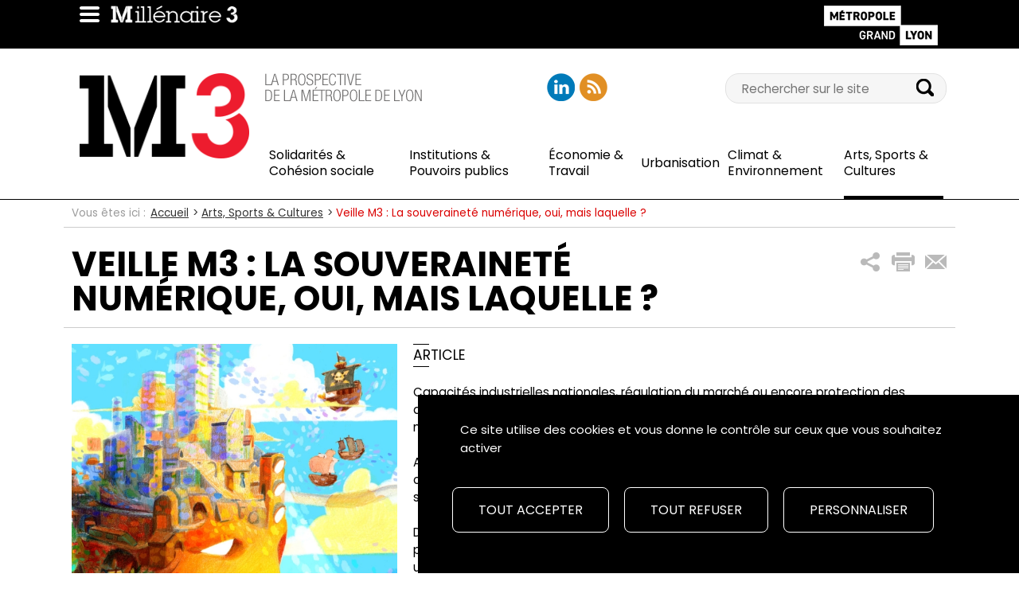

--- FILE ---
content_type: text/html; charset=UTF-8
request_url: https://millenaire3.grandlyon.com/ressources/2021/veille-m3-la-souverainete-numerique-oui-mais-laquelle
body_size: 15736
content:
<!DOCTYPE html>
<html lang="fr">
<head>
	<meta charset="utf-8">
<meta name="viewport" content="width=device-width, initial-scale=1">
<meta name="author" content="Grand Lyon">
<meta name="keywords" content="Millénaire 3">

	
		
	
	
	<title>Veille M3 : La souveraineté numérique, oui, mais laquelle ? : Millenaire 3, Arts, Sports &amp; Cultures		</title>

		<meta name="twitter:card" content="summary_large_image">
	<meta name="twitter:site" content="@millenaire3">

			<meta name="twitter:title" content="Veille M3 : La souveraineté numérique, oui, mais laquelle ? | Millénaire 3">
					<meta name="twitter:description" content="Quelles perspectives les débats actuels sur la souveraineté numérique ouvrent-ils pour l’évolution des services publics locaux ?">
														    <meta name="twitter:image" content="https://millenaire3.grandlyon.com/var/m3/storage/images/_aliases/large/0/9/1/8/478190-1-fre-FR/Illustration-veille-M3-souveraineté-numérique-couv-WEB.jpg">
    <meta name="twitter:image:alt" content="Illustration de Charlotte Rousselle représentant un visage regardant un téléphone dans une ambiance maritime">

										<meta name="twitter:creator" content="@millenaire3">
				    <meta property="og:type" content="siteweb" />

            <meta property="og:title" content="Veille M3 : La souveraineté numérique, oui, mais laquelle ? | Millénaire 3"/>
        <meta property="og:description" content="Quelles perspectives les débats actuels sur la souveraineté numérique ouvrent-ils pour l’évolution des services publics locaux ?"/>

                                <meta name="og:image" content="https://millenaire3.grandlyon.com/var/m3/storage/images/_aliases/large/0/9/1/8/478190-1-fre-FR/Illustration-veille-M3-souveraineté-numérique-couv-WEB.jpg">
    <meta name="og:image:url" content="https://millenaire3.grandlyon.com/var/m3/storage/images/_aliases/large/0/9/1/8/478190-1-fre-FR/Illustration-veille-M3-souveraineté-numérique-couv-WEB.jpg">
    <meta name="og:image:alt" content="Illustration de Charlotte Rousselle représentant un visage regardant un téléphone dans une ambiance maritime">

            
	<meta name="description" content="Capacités industrielles nationales, régulation du marché ou encore protection des données personnelles sont autant de thèmes qui traversent le co...">
	
	<!-- Poppins font -->
    <link href="https://fonts.googleapis.com/css2?family=Poppins:ital,wght@0,400;0,600;0,700;1,400;1,600;1,700" rel="stylesheet">

	<!-- Bootstrap -->
	<link href="/assets/vendor/bootstrap/css/bootstrap.min.css" type="text/css" rel="stylesheet" />

    <!-- Styles -->
<link rel="stylesheet" type="text/css" href="/assets/vendor/owl-carousel/owl.carousel.css">
<link rel="stylesheet" type="text/css" href="/assets/vendor/owl-carousel/owl.theme.css">
<link rel="stylesheet" type="text/css" href="/assets/vendor/owl-carousel/owl.transitions.css">
<link rel="stylesheet" type="text/css" href="/assets/vendor/video-js/video-js.min.css" />
<link rel="stylesheet" type="text/css" href="https://unpkg.com/photoswipe@5.2.2/dist/photoswipe.css" />

<!-- Favicons, from http://realfavicongenerator.net/-->
<link rel="apple-touch-icon" sizes="57x57" href="/assets/images/fav-icones/apple-touch-icon-57x57.png">
<link rel="apple-touch-icon" sizes="114x114" href="/assets/images/fav-icones/apple-touch-icon-114x114.png">
<link rel="apple-touch-icon" sizes="72x72" href="/assets/images/fav-icones/apple-touch-icon-72x72.png">
<link rel="apple-touch-icon" sizes="144x144" href="/assets/images/fav-icones/apple-touch-icon-144x144.png">
<link rel="apple-touch-icon" sizes="60x60" href="/assets/images/fav-icones/apple-touch-icon-60x60.png">
<link rel="apple-touch-icon" sizes="120x120" href="/assets/images/fav-icones/apple-touch-icon-120x120.png">
<link rel="apple-touch-icon" sizes="76x76" href="/assets/images/fav-icones/apple-touch-icon-76x76.png">
<link rel="apple-touch-icon" sizes="152x152" href="/assets/images/fav-icones/apple-touch-icon-152x152.png">
<link rel="apple-touch-icon" sizes="180x180" href="/assets/images/fav-icones/apple-touch-icon-180x180.png">
<link rel="icon" type="image/png" href="/assets/images/fav-icones/favicon-192x192.png" sizes="192x192">
<link rel="icon" type="image/png" href="/assets/images/fav-icones/favicon-160x160.png" sizes="160x160">
<link rel="icon" type="image/png" href="/assets/images/fav-icones/favicon-96x96.png" sizes="96x96">
<link rel="icon" type="image/png" href="/assets/images/fav-icones/favicon-16x16.png" sizes="16x16">
<link rel="icon" type="image/png" href="/assets/images/fav-icones/favicon-32x32.png" sizes="32x32">
<meta name="msapplication-TileColor" content="#da532c">
<meta name="msapplication-TileImage" content="/mstile-144x144.png">


	<link href="/assets/css/style.min.css" type="text/css" rel="stylesheet" />

	
	<script type="text/javascript">
		//Utilisation pour les scripts ajax
		var rootUrl = "/";
		var functionsInitialization = [];
	</script>

	<script type="text/javascript" src="/assets/vendor/tarteaucitronjs/tarteaucitron.js"></script>

<script type="text/javascript">
    tarteaucitron.init({
        "privacyUrl": "", /* Privacy policy url */

        "hashtag": "#tarteaucitron", /* Open the panel with this hashtag */
        "cookieName": "tarteaucitron", /* Cookie name */

        "orientation": "bottom", /* Banner position (top - bottom) */

        "showAlertSmall": false, /* Show the small banner on bottom right */
        "cookieslist": true, /* Show the cookie list */

        "showIcon": false, /* Show cookie icon to manage cookies */
        "iconPosition": "BottomRight", /* BottomRight, BottomLeft, TopRight and TopLeft */

        "adblocker": false, /* Show a Warning if an adblocker is detected */

        "DenyAllCta" : true, /* Show the deny all button */
        "AcceptAllCta" : true, /* Show the accept all button when highPrivacy on */
        "highPrivacy": true, /* Disable auto consent */

        "handleBrowserDNTRequest": false, /* If Do Not Track == 1, disallow all */

        "removeCredit": true, /* Remove credit link */
        "moreInfoLink": false, /* Show more info link */
        "useExternalCss": false, /* If false, the tarteaucitron.css file will be loaded */
        "mandatory": false, /* Show a message about mandatory cookies */
    });

    var tarteaucitronForceLanguage = "fr";

    (tarteaucitron.job = tarteaucitron.job || []).push('youtube');

    (tarteaucitron.job = tarteaucitron.job || []).push('addtoanyshare');

    tarteaucitron.services.m3 = {
        "key": "m3",
        "type": "other",
        "name": "Cookies internes Millénaire 3",
        "uri": "",
        "needConsent": true,
        "cookies": ['cookieToken'],
        "js": function () {
            // When user allow cookie
            "use strict";
            registerCookieToken();
            if(typeof whenM3CookieIsAccepted === "function")
            {
                // Fonction à définir dans les pages pour déclencher les scripts succeptibles de poser des cookies
                whenM3CookieIsAccepted();
            }
        },
        "fallback": function () {
            // When user deny cookie
            tarteaucitron.fallback(['m3-cookie-generation-zone'], function (x) {
                // Remplacer la zone par "machin est désactivé"
                return tarteaucitron.engage('m3');
            });
        }
    };

    (tarteaucitron.job = tarteaucitron.job || []).push('m3');

            tarteaucitron.user.matomoMore = function() {
            _paq.push(['enableHeartBeatTimer']);
        }

        tarteaucitron.user.matomoId = '58';
        tarteaucitron.user.matomoHost = "https://statweb.grandlyon.com//";
        (tarteaucitron.job = tarteaucitron.job || []).push('matomo');
    
    (tarteaucitron.job = tarteaucitron.job || []).push('ausha');

</script>
</head>
<body id="millenaire-3"  itemscope itemtype="http://schema.org/WebPage">
			<header id="header">
	<div id="print-top-menu" class="container">
		<div class="row">
        	<div class="col-xs-60">
            	<img src="/assets/images/logo-millenaire-3-mini-blanc.png" alt="" style="float: left;">
                <img src="/assets/images/logo-grand-lyon-la-metropole-blanc.png" alt="" style="float: right;">
			</div>
		</div>
	</div>

    <div id="top-menu">
        <div class="container">
            <div class="row">
                <div class="col-xs-60">
                    <div class="clearfix" id="top-menu-content">
                        <a href="#" title="Accéder au menu" class="link-sprite-focus m3-icons-btn-toggle-menu" id="btn-toggle-menu"></a>
                        <a href="/" title="Retourner à l'accueil de Millénaire 3" id="link-logo-millenaire-3-mini">
                       	    <img src="/assets/images/logo-millenaire-3-mini.png" alt="" class="img-responsive" id="logo-mini-m3" />
                        </a>

                        <a class=" skippy sr-only sr-only-focusable" href="#content" title=""><span class="skiplink-text">Aller au contenu </span></a>
                        <a class=" skippy sr-only sr-only-focusable" href="#main-menu" title=""><span class="skiplink-text">Aller au Menu principal </span></a>
                        <a class=" skippy sr-only sr-only-focusable" href="#block-search" title=""><span class="skiplink-text">Aller à la recherche</span></a>

                                                                                                                                                                                                                                                                                    <a href="http://www.grandlyon.com" target="_blank" rel="nofollow" title="Accéder au site de la Métropole de Lyon (nouvelle fenêtre)" id="link-logo-glm">
                            <img src="/assets/images/logo-grand-lyon-la-metropole.png" alt="" class="img-responsive" />
                        </a>
                    </div>
                </div>
            </div>
        </div>

        <div id="toggle-header">
            <div class="container">
                <div class="row" id="toggle-header-content">
                    <div class="col-xs-30 col-sm-17 col-md-13 block-logo" id="share-header">
                                                
                    	<span>
	                        <a href="/" title="Retourner à l'accueil de Millénaire 3" id="link-logo-millenaire-3">
	                            <img src="/assets/images/logo-millenaire-3.png" alt="Logo Millénaire 3" class="img-responsive" />
	                        </a>
                        </span>
                    </div>

                    <div class="col-xs-30 col-sm-20 col-md-19 block-baseline">
                        <p>
                            <img src="/assets/images/la-prospective-du-grand-lyon.png" alt="Sloggan Millénaire 3 : La prospective du Grand Lyon" class="img-responsive" />
                        </p>
                    </div>

                    <div class="col-xs-30 col-sm-23 col-md-11 col-lg-12 block-social-networks">
						<ul class="clearfix social-networks">
					<li><a href="https://www.linkedin.com/company/millenaire3/" rel="nofollow" target="_blank" title="Ouvrir la page LinkedIn (nouvelle fenêtre)" class="social-network m3-icons-social-networks-linkedin"></a></li>
					<li><a href="/nos-flux-rss" rel="nofollow" title="Accès aux flux RSS de Millénaire 3" class="social-network m3-icons-social-networks-rss"></a></li>
    </ul>
                    </div>
                    																										<form action="/m3_search" method="get">
	<div class="col-xs-60 col-sm-23 col-sm-offset-20 col-md-17 col-md-offset-0 col-lg-16 block-search">
		<div class="input-group search-group" id="#block-search">
            <label class="sr-only" for="search">Recherche</label>
			<input id="search" type="search" class="search" value="" name="SearchText" placeholder="Rechercher sur le site"/>
			<span class="input-group-btn">
				<input id="search-submit" type="submit" value="" title="Lancer la recherche" class="m3-icons-search" />
			</span>
		</div>
	</div>
</form>
                    <div class="col-xs-60 col-sm-60 col-md-47" id="main-menu" style="display:none">
	<nav class="navbar navbar-default" role="navigation">
		<ul class="nav navbar-nav">
																	<li><a href="/solidarites-cohesion-sociale" title=""><span class="ezstring-field">Solidarités &amp; Cohésion sociale</span></a></li>
		    								<li><a href="/institutions-pouvoirs-publics" title=""><span class="ezstring-field">Institutions &amp; Pouvoirs publics</span></a></li>
		    								<li><a href="/economie-travail" title=""><span class="ezstring-field">Économie &amp; Travail</span></a></li>
		    								<li><a href="/urbanisation" title=""><span class="ezstring-field">Urbanisation</span></a></li>
		    								<li><a href="/climat-environnement" title=""><span class="ezstring-field">Climat &amp; Environnement</span></a></li>
		    								<li class="active"><a href="/arts-sports-cultures" title=""><span class="ezstring-field">Arts, Sports &amp; Cultures</span> <span class="sr-only">(Menu déjà sélectionné)</span></a></li>
		             </ul>
    </nav>
</div>

                </div>
            </div>
        </div>
    </div>
</header>
		<div id="home">
	    <div class="container" id="content">
	    		    			                    <div class="row">
        <div class="col-xs-60 block-breadcrumb" itemprop="breadcrumb">
            <p class="before-breadcrumb">Vous êtes ici&nbsp;: </p><ol class="breadcrumb"><li><a title="Voir la page Accueil" href="/">Accueil</a></li><li><a title="Voir la page Arts, Sports &amp; Cultures" href="/arts-sports-cultures">Arts, Sports &amp; Cultures</a></li><li class="active">Veille M3 : La souveraineté numérique, oui, mais laquelle ?</li></ol>        </div>
    </div>

                                                                                                                                
	            	    			    						
	    		    	
            			
    <script type="text/javascript">
	functionsInitialization.push(function ressourceInitialization(){
		incrementerVues(37476);
	});
</script>

<div class="row block-title">
    <div class="col-xs-60 col-sm-47 col-md-47">
        <h1 class="uppercase h1-special">
							Veille M3 : La souveraineté numérique, oui, mais laquelle ?
					</h1>
    </div>

	<div class="col-xs-60 col-sm-13 col-md-13 block-share">

<ul class="clearfix share">
	<li>
		<!--a href="javascript:void(0);" title="Partager ce contenu sur les réseaux sociaux" class="m3-icons-share-global"></a-->
		<a href="javascript:void(0);" data-toggle="collapse" data-target="#addtoany-container" aria-expanded="false" aria-controls="addtoany-container" role="button" title="Partager ce contenu sur les réseaux sociaux" class="m3-icons-share-global"></a>
	</li>
						<li id="print_current_content"><a href="javascript:window.print()" onclick="javascript:print()" rel="nofollow" title="Imprimer la page" class="m3-icons-share-print"></a></li>
							<li><a href="/partage_email/38144" rel="nofollow" title="Partager ce contenu par e-mail" class="m3-icons-share-mail"></a></li>
			</ul>

</div>

	<div class="collapse block-social-networks-share a2a_kit a2a_kit_size_32 a2a_default_style" id="addtoany-container">
        <span class="tac_addtoanyshare"></span>
		<a class="a2a_button_x"></a>
		<a class="a2a_button_facebook"></a>
		<a class="a2a_button_linkedin"></a>
    </div>

<script type="text/javascript">
	function deplierPartageReseauxSociaux()
	{
		fadeInOrFadeOut('#partages_reseaux_sociaux');
	}

	/**
	* Affiche ou non (toogle), avec un effet JQuery
	*/
	function fadeInOrFadeOut(elementName)
	{
		$element = $(elementName);
		if(! $element.hasClass("hide"))
		{
			$element.fadeOut(300, function(){
				$element.toggleClass("hide");
			});
		}
		else
		{
			$element.fadeIn(300, function(){
				$element.toggleClass("hide");
			});
		}
	}

	// Alert a message when the user shares somewhere
		function addThisEventHandler(evt) {
		    switch (evt.type)
		    {
		        case "addthis.menu.share":
		            incrementerPartages(37476, evt.data.service);
		            break;
		        default:
		            console.log('received an unexpected event', evt);
		    }
		}

	functionsInitialization.push(function shareInitialization()
	{
														$(".at-svc-twitter").prop("aria-hidden","true");
																								
		// Listen to various events
		try
		{
			addthis.addEventListener('addthis.menu.share', addThisEventHandler);
		}
		catch(err)
		{}
	});
</script>

</div>


    <div class="row">
        <div class="col-xs-60">
            <div class="block-intro">
                <div class="row">
                                            <div class="col-xs-60 col-sm-30 col-md-23">
                                <figure><div class="container-align-vertical"><img src="https://millenaire3.grandlyon.com/var/m3/storage/images/_aliases/largeur_max_600/0/9/1/8/478190-1-fre-FR/Illustration-veille-M3-souveraineté-numérique-couv-WEB.jpg"  width="600"   height="874"  class="img-responsive margin-bottom-5 " alt="Illustration de Charlotte Rousselle représentant un visage regardant un téléphone dans une ambiance maritime" /></div><figcaption><span class="legend">Illustration de Charlotte Rousselle (crayons de couleur, aquarelle et numérique)</span><span class="copyright">&copy;&nbsp;Métropole de Lyon - Charlotte Rousselle</span></figcaption></figure>
                        </div>
                    
                                            <div class="col-xs-60 col-sm-30 col-md-37">
                                            <p class="over-under-line intro-category">
                           Article
                        </p>
                        <h1 class="intro-title"><span class="ezstring-field"></span></h1>
                        <div class="eztext-field">Capacités industrielles nationales, régulation du marché ou encore protection des données personnelles sont autant de thèmes qui traversent le concept de souveraineté numérique. <br /><br />
Au cours de ce cycle de notre veille prospective, ces différents enjeux se sont confrontés, jusqu’à ce que se dessine une approche privilégiant le rôle concret que les services publics peuvent jouer auprès des citoyens. <br /><br />
Dans le prolongement des débats contemporains sur la smartcity, ce travail de synthèse prend en compte l’ensemble de l’écosystème numérique, de la maîtrise technique des usages qu’il permet, jusqu’à l’éthique qu’il impose. <br /><br />
Dans ces domaines, les collectivités, de par leur action de proximité, apparaissent comme des maillons essentiels d’une chaîne allant de l’usager à l’État, en passant par les start-up et les plus grandes firmes.</div>
                        <div class="informations">
                            <div class="ressource-meta">
                                	<p class="keywords-title">Tag(s)&nbsp;:</p>
	<ul class="list-inline keywords">
			            
	<li>
		<a href="/tag/numerique" title="">Numérique</a>, 	<li>

	    	            
	<li>
		<a href="/tag/veille-m3" title="">Veille M3</a>, 	<li>

	    	            
	<li>
		<a href="/tag/ia" title="">IA</a>	<li>

	    	</ul>

                            </div>
                            <div class="ressource-meta">
                                	<span class="keywords-title">Date : <span class="publication_date">19/05/2021</span></span>

                            </div>
                        </div>
                    </div>
                </div>
            </div>
        </div>
    </div>

    <div class="row d-md-flex">
                <div class="col-xs-60 col-sm-60 col-md-47">
                                <div class="row" style="overflow: hidden;">
                                    <div class="col-xs-60 col-md-50">
                                    <div class="ezrichtext-field"><p>Affirmation du politique face &agrave; l&rsquo;&eacute;conomie&nbsp;? D&eacute;veloppement d&rsquo;une strat&eacute;gie industrielle autonome&nbsp;? Respect des libert&eacute;s et de des droits individuels sur le web ? Selon le point de vue de celui ou celle qui utilise la notion de souverainet&eacute; num&eacute;rique, son sens &eacute;volue, mais il s&rsquo;agit toujours d&rsquo;&eacute;voquer la capacit&eacute; d&rsquo;un &Eacute;tat &agrave; exercer son autorit&eacute; l&eacute;gale sur la toile, notamment en tentant d&rsquo;y retracer ses fronti&egrave;res.</p><p>Apr&egrave;s la Chute du Mur de Berlin, alors que l&rsquo;id&eacute;e d&rsquo;une <a href="https://fr.wikipedia.org/wiki/Fin_de_l%27histoire" target="_blank" title="Aller sur l'article sur wikip&eacute;dia (nouvel onglet)">fin de l&rsquo;Histoire</a> s&eacute;duisait quelques penseurs des relations internationales, certains pr&eacute;sages annon&ccedil;aient le d&eacute;clin prochain de l&rsquo;hyperpuissance am&eacute;ricaine, et l&rsquo;in&eacute;luctable domination de la Chine, dont l&rsquo;&eacute;veil faisait d&eacute;j&agrave; trembler le monde. Personne ou presque n&rsquo;envisageait alors que, comme dans un mauvais remake de l&rsquo;&acirc;ge d&rsquo;or des <a href="https://fr.wikipedia.org/wiki/Compagnie_des_Indes" target="_blank" title="Aller sur l'article sur wikip&eacute;dia (nouvel onglet)">Compagnies des Indes</a>, la conqu&ecirc;te du nouveau continent virtuel allait permettre l&rsquo;&eacute;mergence d&rsquo;entreprises incontr&ocirc;lables, qui soumettraient nos comportements et nos modes de consommation &agrave; leurs propres int&eacute;r&ecirc;ts.</p><p>&nbsp;</p>        
<div  class=" ez-embed-type-image">
    
        <figure><div class="zoom"><a href="https://millenaire3.grandlyon.com/var/m3/storage/images/2/2/3/8/478322-1-fre-FR/Illustration-veille-M3-souverainet&eacute;-num&eacute;rique-vignette-1-WEB.jpg" data-title="Balay&eacute;e par des flots de donn&eacute;es, la ville intelligente promet de faire corps avec ses habitants. Mais &agrave; quel prix ?   &amp;copy;&amp;nbsp;M&eacute;tropole de Lyon - Charlotte Rousselle" data-pswp-width="1000" data-pswp-height="1000" target="_blank"><img src="https://millenaire3.grandlyon.com/var/m3/storage/images/_aliases/largeur_page/2/2/3/8/478322-1-fre-FR/Illustration-veille-M3-souverainet&eacute;-num&eacute;rique-vignette-1-WEB.jpg"  width="850"   height="850"  class="img-responsive margin-bottom-5 " alt="Illustration d&#039;une t&ecirc;te avec une ville sur le haut du cr&acirc;ne" /></a></div><figcaption><span class="legend">Balay&eacute;e par des flots de donn&eacute;es, la ville intelligente promet de faire corps avec ses habitants. Mais &agrave; quel prix ?   </span><span class="copyright">&copy;&nbsp;M&eacute;tropole de Lyon - Charlotte Rousselle</span></figcaption></figure>

</div>
<p>&nbsp;</p><p>Quelques d&eacute;cennies plus tard, le r&egrave;gne des <a href="https://fr.wikipedia.org/wiki/GAFAM" target="_blank" title="Aller sur l'article sur wikip&eacute;dia (nouvel onglet)">Gafam</a> occidentales et des <a href="https://fr.wikipedia.org/wiki/BATX" target="_blank" title="Aller sur l'article sur wikip&eacute;dia (nouvel onglet)">Batx</a> d&rsquo;Asie semble sans partage. Comme l&rsquo;illustre l&rsquo;exemple de <a href="https://www.millenaire3.com/dossiers/Veille-M3/Veille-M3-Laisser-Google-gerer-nos-villes-La-reponse-de-Jacques-Priol-heraut-de-la-souverainete-numerique" target="_blank" title="Aller sur le dossier sur Mill&eacute;naire 3 (nouvel onglet)">Quayside &agrave; Toronto</a>, l&rsquo;app&eacute;tit de ces g&eacute;ants &eacute;conomiques se tourne de plus en plus vers des activit&eacute;s d&eacute;bordant le seul cadre de la navigation en ligne. Dans leur matrice, le r&eacute;el devient le champ o&ugrave; se r&eacute;coltent les donn&eacute;es n&eacute;cessaires &agrave; une &laquo;&nbsp;&eacute;conomie de la surveillance&nbsp;&raquo;, qui rentabilise tout ce qui peut contribuer &agrave; influencer le consommateur, et donc &agrave; attirer l&rsquo;annonceur.</p><p>L&rsquo;emprise est invisible, la ville se dit <a href="https://www.millenaire3.com/dossiers/Veille-M3/Veille-M3-Quelle-souverainete-dans-nos-poches-Quand-notre-smartphone-nous-suit-A-la-trace" target="_blank" title="Aller sur le dossier sur Mill&eacute;naire 3 (nouvel onglet)">intelligente comme un t&eacute;l&eacute;phone</a>, et au fil de petits plaisirs en acc&egrave;s gratuit, l&rsquo;individu n&rsquo;a plus d&rsquo;yeux que pour des objets transform&eacute;s en proth&egrave;ses, ne sachant plus ni o&ugrave; ni comment sont stock&eacute;es les donn&eacute;es le concernant. Dans ce flou num&eacute;rique, qui relativise autant la r&eacute;alit&eacute; que la v&eacute;rit&eacute;, comment le d&eacute;bat politique peut-il encore avoir pour horizon l&rsquo;int&eacute;r&ecirc;t g&eacute;n&eacute;ral, alors que la &laquo;&nbsp;divination algorithmique&nbsp;&raquo; personnalise l&rsquo;environnement de chacun &agrave; partir de ses pr&eacute;f&eacute;rences suppos&eacute;es&nbsp;? Il est alors autant question de hi&eacute;rarchisation d&rsquo;informations diffus&eacute;es en continu, que de possibilit&eacute;s de confrontation au point de vue de l&rsquo;autre.</p><p>&nbsp;</p>        
<div  class=" ez-embed-type-image">
    
        <figure><div class="zoom"><a href="https://millenaire3.grandlyon.com/var/m3/storage/images/8/0/3/8/478308-1-fre-FR/Illustration-veille-M3-souverainet&eacute;-num&eacute;rique-vignette-2-WEB.jpg" data-title="Miroir d&eacute;formant de la soci&eacute;t&eacute; ou fen&ecirc;tre sur le monde ? Le smartphone, embl&egrave;me de l&rsquo;ambivalence de l&rsquo;&egrave;re num&eacute;rique&amp;copy;&amp;nbsp;M&eacute;tropole de Lyon - Charlotte Rousselle" data-pswp-width="1000" data-pswp-height="1000" target="_blank"><img src="https://millenaire3.grandlyon.com/var/m3/storage/images/_aliases/largeur_page/8/0/3/8/478308-1-fre-FR/Illustration-veille-M3-souverainet&eacute;-num&eacute;rique-vignette-2-WEB.jpg"  width="850"   height="850"  class="img-responsive margin-bottom-5 " alt="Illustration d&#039;un visage regardant un t&eacute;l&eacute;phone dans une ambiance maritime" /></a></div><figcaption><span class="legend">Miroir d&eacute;formant de la soci&eacute;t&eacute; ou fen&ecirc;tre sur le monde ? Le smartphone, embl&egrave;me de l&rsquo;ambivalence de l&rsquo;&egrave;re num&eacute;rique</span><span class="copyright">&copy;&nbsp;M&eacute;tropole de Lyon - Charlotte Rousselle</span></figcaption></figure>

</div>
<p>&nbsp;</p><h3>Parce qu&rsquo;un autre internet est possible</h3><p>&nbsp;</p><p>&Agrave; bien y regarder, &eacute;trangement, l&rsquo;<em>homo numericus</em> ne semble pas tant que &ccedil;a emball&eacute; par ce mode de vie aussi anomique qu&rsquo;insatiable. Et la plan&egrave;te non plus&nbsp;: pour faire tourner la machine, <a href="https://www.millenaire3.com/dossiers/Veille-M3/Veille-M3-Impact-carbone-du-numerique-a-l-ere-de-la-5G-un-enjeu-de-souverainete-environnementale-selon-le-HCC" target="_blank" title="Aller sur le dossier sur Mill&eacute;naire 3 (nouvel onglet)">les serveurs se multiplient &agrave; travers le monde &agrave; un rythme exponentiel</a>, accroissant sans cesse l&rsquo;empreinte carbone d&rsquo;un stockage de datas toujours plus <em>big</em>.</p><p>Malgr&eacute; les promesses d&rsquo;une audience <em>worldwide</em> les artistes &eacute;mergents peinent &agrave; trouver leur place sur les grandes plateformes. L&rsquo;information se diffuse sur les portails des infom&eacute;diaires au rythme de scoops qui nous captivent sans forc&eacute;ment prendre le temps de l&rsquo;analyse, et les achats en ligne menacent chaque jour un peu plus la sant&eacute; des commerces qui animent nos quartiers. Finalement, qu&rsquo;a-t-on vraiment gagn&eacute; &agrave; pouvoir chatter plut&ocirc;t que bavarder&nbsp;?</p><p>Face au pouvoir de groupes transnationaux, <a href="https://www.millenaire3.com/dossiers/Veille-M3/Veille-M3-Entre-Etats-et-Gafam-l-utopie-dechue-d-Internet-un-espace-public-sous-controle" target="_blank" title="Aller sur le dossier sur Mill&eacute;naire 3 (nouvel onglet)">des collectifs s&rsquo;organisent, des citoyens se mobilisent</a>, et les &Eacute;tats tentent de reprendre la main. Avec le Digital Services Act et le Digital Markets Act, et pr&eacute;c&eacute;demment sa directive &laquo;&nbsp;copyright, l&rsquo;Union Europ&eacute;enne cherche &agrave; r&eacute;guler, malgr&eacute; la pression des lobbies, un certain nombre de secteurs &eacute;conomiques strat&eacute;giques, dont les bases ont &eacute;t&eacute; fragilis&eacute;es par la d&eacute;mat&eacute;rialisation des &eacute;changes. Entre l&rsquo;&eacute;pouvantail de Big Brother, et le laisser-faire du tout-march&eacute;, voire du tout-marchand, y-a-t-il encore une place pour l&rsquo;utopie d&rsquo;un internet libre et &eacute;mancipateur, forum d&rsquo;&eacute;change et de partage plut&ocirc;t qu&rsquo;outil de repli sur soi&nbsp;?</p><p>Malgr&eacute; les r&ecirc;ves bris&eacute;s d&rsquo;hacktivistes sur le mur d&rsquo;un certain cybercapitalisme, aussi complexe &agrave; d&eacute;finir qu&rsquo;&agrave; juguler, la solution peut-elle venir d&rsquo;une approche d&eacute;centralis&eacute;e, qui confierait aux acteurs publics locaux le r&ocirc;le de facilitateurs, de passerelles pour la constitution de r&eacute;seaux aux architectures virtuelles mais aux coop&eacute;rations tangibles, g&eacute;n&eacute;reuses, respectueuses et agissantes&nbsp;?</p><p>&nbsp;</p>        
<div  class=" ez-embed-type-image">
    
        <figure><div class="zoom"><a href="https://millenaire3.grandlyon.com/var/m3/storage/images/4/9/2/8/478294-1-fre-FR/Illustration-veille-M3-souverainet&eacute;-num&eacute;rique-vignette-4-WEB.jpg" data-title="Le L&eacute;viathan, figure symbolique de l&rsquo;&Eacute;tat tout-puissant : une menace pour les acteurs du web ?&amp;copy;&amp;nbsp;M&eacute;tropole de Lyon - Charlotte Rousselle" data-pswp-width="1000" data-pswp-height="1000" target="_blank"><img src="https://millenaire3.grandlyon.com/var/m3/storage/images/_aliases/largeur_page/4/9/2/8/478294-1-fre-FR/Illustration-veille-M3-souverainet&eacute;-num&eacute;rique-vignette-4-WEB.jpg"  width="850"   height="850"  class="img-responsive margin-bottom-5 " alt="Illustration du l&eacute;viathan" /></a></div><figcaption><span class="legend">Le L&eacute;viathan, figure symbolique de l&rsquo;&Eacute;tat tout-puissant : une menace pour les acteurs du web ?</span><span class="copyright">&copy;&nbsp;M&eacute;tropole de Lyon - Charlotte Rousselle</span></figcaption></figure>

</div>
<p>&nbsp;</p><h3>Intelligence artificielle <em>vs</em> intelligence collective</h3><p>&nbsp;</p><p>Les leviers les plus efficaces restent sans doute dans les mains des &Eacute;tats, <em>a fortiori</em> quand <a href="https://www.millenaire3.com/dossiers/Veille-M3/Veille-M3-Souverainete-numerique-avec-la-directive-copyright-l-Europe-a-joue-la-carte-du-soft-power" target="_blank" title="Aller sur le dossier sur Mill&eacute;naire 3 (nouvel onglet)">ceux-ci parviennent &agrave; porter un discours commun</a>. Mais rien ne garantit la dimension d&eacute;mocratique de leurs interventions, tant que la soci&eacute;t&eacute; civile ne s&rsquo;empare pas plus des probl&eacute;matiques de r&eacute;gulation.</p><p>Le contre-mod&egrave;le d&rsquo;infrastructure propos&eacute; par des militants tels que ceux de <a href="https://www.illyse.net/presentation/" target="_blank" title="Aller sur l'article sur Illyse (nouvel onglet)">l&rsquo;association Illyse</a> dans l&rsquo;agglom&eacute;ration lyonnaise ouvre par exemple de v&eacute;ritables pistes. Au-del&agrave; de l&rsquo;engagement de ces sp&eacute;cialistes, le r&ocirc;le jou&eacute; par le <a href="https://fr.wikipedia.org/wiki/Parti_des_pirates_(Allemagne)" target="_blank" title="Aller sur l'article sur wikip&eacute;dia (nouvel onglet)">Parti pirate</a> allemand dans l&rsquo;&eacute;laboration de la directive sur le droit d&rsquo;auteur confirme qu&rsquo;il peut y avoir des raisons de consid&eacute;rer l&rsquo;internet comme un objet politique en soi, plut&ocirc;t qu&rsquo;un seul medium dont il faudrait d&eacute;signer le propri&eacute;taire.</p><p>Le recul n&eacute;cessaire &agrave; cette mise en d&eacute;bat impose une remise en question des facilit&eacute;s&nbsp;&laquo;&nbsp;offertes&nbsp;&raquo; par les plateformes. La qu&ecirc;te de confort ne peut &ecirc;tre l&rsquo;alpha et l&rsquo;om&eacute;ga de nos modes de vie, particuli&egrave;rement lorsqu&rsquo;il devient urgent de les r&eacute;inventer pour au moins limiter les bouleversements promis par le r&eacute;chauffement climatique.</p><p>L&rsquo;intelligence artificielle doit-elle supplanter l&rsquo;intelligence collective&nbsp;? Les services publics doivent-ils quoi qu&rsquo;il en co&ucirc;te embrasser la d&eacute;mat&eacute;rialisation des usages, quitte &agrave; laisser &agrave; quai celles et ceux ma&icirc;trisant le moins les nouvelles formes de communication&nbsp;?</p><p>&nbsp;</p>        
<div  class=" ez-embed-type-image">
    
        <figure><div class="zoom"><a href="https://millenaire3.grandlyon.com/var/m3/storage/images/0/8/2/8/478280-1-fre-FR/Illustration-veille-M3-souverainet&eacute;-num&eacute;rique-vignette-5-WEB.jpg" data-title="G&eacute;ants voraces dans l&rsquo;oc&eacute;an num&eacute;rique, ces plateformes digitales qui se nourrissent de nos donn&eacute;es&amp;copy;&amp;nbsp;M&eacute;tropole de Lyon - Charlotte Rousselle" data-pswp-width="1000" data-pswp-height="1000" target="_blank"><img src="https://millenaire3.grandlyon.com/var/m3/storage/images/_aliases/largeur_page/0/8/2/8/478280-1-fre-FR/Illustration-veille-M3-souverainet&eacute;-num&eacute;rique-vignette-5-WEB.jpg"  width="850"   height="850"  class="img-responsive margin-bottom-5 " alt="Illustration d&#039;une baleine" /></a></div><figcaption><span class="legend">G&eacute;ants voraces dans l&rsquo;oc&eacute;an num&eacute;rique, ces plateformes digitales qui se nourrissent de nos donn&eacute;es</span><span class="copyright">&copy;&nbsp;M&eacute;tropole de Lyon - Charlotte Rousselle</span></figcaption></figure>

</div>
<p>&nbsp;</p><h3>Pour une souverainet&eacute; num&eacute;rique d&eacute;centralis&eacute;e ?</h3><p>&nbsp;</p><p>M&ecirc;me s&rsquo;il serait difficile de retenir une date pr&eacute;cise comme point de bascule dans le <em>continuum</em> de la &laquo;&nbsp;digitalisation&nbsp;&raquo; de nos soci&eacute;t&eacute;s, il est ind&eacute;niable qu&rsquo;il y a d&eacute;j&agrave; bien longtemps que notre vie s&rsquo;est dilu&eacute;e de part et d&rsquo;autre de nos &eacute;crans. Les collectivit&eacute;s territoriales seraient bien en peine de chercher &agrave; ma&icirc;triser ce ph&eacute;nom&egrave;ne. Pourtant, ne pourraient-elles pas constituer l&rsquo;&eacute;chelon le plus pertinent pour mettre en &oelig;uvre une &laquo;&nbsp;exp&eacute;rience utilisateur&nbsp;&raquo; de la citoyennet&eacute;, qui opposerait &agrave; l&rsquo;anonymat du global un savoir-faire de la proximit&eacute;&nbsp;?</p><p>Le futur souhaitable, l&rsquo;id&eacute;e d&rsquo;un destin commun, ne peuvent &ecirc;tre le fruit d&rsquo;un calcul binaire. Pour faire soci&eacute;t&eacute;, il nous faut accepter l&rsquo;imperfection, le d&eacute;s&eacute;quilibre, l&rsquo;insatisfaction, et l&rsquo;erreur, plus humaine que jamais. La souverainet&eacute; num&eacute;rique est &agrave; ce titre &agrave; rapprocher de celle reconnue par notre constitution&nbsp;: il y est bien mentionn&eacute; que celle-ci appartient au peuple dans son ensemble, dans sa pluralit&eacute;, et ses contradictions.</p><p>Dans l&rsquo;histoire de la R&eacute;publique, l&rsquo;&eacute;ducation a toujours &eacute;t&eacute; consid&eacute;r&eacute;e comme le premier facteur d&rsquo;&eacute;mancipation. Une autonomie de r&eacute;flexion sur les questions num&eacute;riques, ind&eacute;pendantes des slogans marquet&eacute;s et des pr&ecirc;t-&agrave;-penser, soul&egrave;ve alors celle du d&eacute;veloppement d&rsquo;une litt&eacute;ratie propre aux pratiques digitales, qui s&rsquo;appuierait sur le comment pour &eacute;voquer le pourquoi. Une r&eacute;flexion doit notamment &ecirc;tre port&eacute;e sur une &eacute;thique des r&eacute;seaux sociaux, transmise par le biais de formations coupl&eacute;es aux apprentissages techniques. Dans le fond, il est question d&rsquo;un apprentissage de l&rsquo;autonomie, de la responsabilit&eacute; et du civisme.</p><p>&Agrave; l&rsquo;image de ce qui a &eacute;t&eacute; fait au niveau des monnaies locales, des plateformes re-territorialis&eacute;es peuvent-elles &ecirc;tre un d&eacute;but de solution&nbsp;? La position nodale des m&eacute;tropoles dans l&rsquo;architecture des r&eacute;seaux peut-elle leur permettre d&rsquo;assumer une relocalisation d&rsquo;infrastructures &eacute;coresponsables ?</p><p>Une gestion de celles-ci au niveau d&rsquo;un bassin de vie pourrait combiner s&eacute;curisation des &eacute;changes et relations directes avec des op&eacute;rateurs identifi&eacute;s, aux comp&eacute;tences strictement encadr&eacute;s. Au niveau environnemental, les caract&eacute;ristiques g&eacute;ographiques du territoire pourraient &ecirc;tre par exemple utilis&eacute;es pour <a href="https://www.francetvinfo.fr/monde/europe/en-suede-des-serveurs-facebook-refroidis-par-le-vent-glace_460502.html" target="_blank" title="Aller sur l'article sur France TV info (nouvel onglet)">refroidir les serveurs</a>, dont la chaleur serait r&eacute;employ&eacute;e dans les b&acirc;timents. &Agrave; terme, le num&eacute;rique pourrait &ecirc;tre consid&eacute;r&eacute; comme une logistique parmi d&rsquo;autres, dont chaque service se devrait de ma&icirc;triser les bases, depuis le traitement de donn&eacute;es brutes jusqu&rsquo;&agrave; la communication en ligne.</p><p>&nbsp;</p>        
<div  class=" ez-embed-type-image">
    
        <figure><div class="zoom"><a href="https://millenaire3.grandlyon.com/var/m3/storage/images/6/6/2/8/478266-1-fre-FR/Illustration-veille-M3-souverainet&eacute;-num&eacute;rique-vignette-3-WEB.jpg" data-title="Dans les abysses du monde virtuel, des carcasses bien r&eacute;els : colosses d&eacute;chus, d&eacute;chets et technologies oubli&eacute;s&hellip;&amp;copy;&amp;nbsp;M&eacute;tropole de Lyon - Charlotte Rousselle" data-pswp-width="1000" data-pswp-height="1000" target="_blank"><img src="https://millenaire3.grandlyon.com/var/m3/storage/images/_aliases/largeur_page/6/6/2/8/478266-1-fre-FR/Illustration-veille-M3-souverainet&eacute;-num&eacute;rique-vignette-3-WEB.jpg"  width="850"   height="850"  class="img-responsive margin-bottom-5 " alt="" /></a></div><figcaption><span class="legend">Dans les abysses du monde virtuel, des carcasses bien r&eacute;els : colosses d&eacute;chus, d&eacute;chets et technologies oubli&eacute;s&hellip;</span><span class="copyright">&copy;&nbsp;M&eacute;tropole de Lyon - Charlotte Rousselle</span></figcaption></figure>

</div>
<p>&nbsp;</p><h3>Small is beautiful</h3><p>&nbsp;</p><p>La pand&eacute;mie a d&eacute;montr&eacute; la persistance <a href="https://www.millenaire3.com/dossiers/Covid-19-Relectures-de-corpus-Tous-aux-archives/Covid-19-Face-a-la-crise-quelle-place-pour-les-solidarites-informelles" target="_blank" title="Aller sur le dossier sur Mill&eacute;naire 3 (nouvel onglet)">de solidarit&eacute;s informelles</a> mais f&eacute;condes, bas&eacute;es sur des logiques d&rsquo;appartenance &agrave; des espaces communs, qui enjambent les entre-soi g&eacute;n&eacute;rationnels, culturels et sociaux auxquels conduisent les m&eacute;canismes actuels des r&eacute;seaux sociaux.</p><p>Symbole de globalisation, le web pourrait se r&eacute;inventer comme outil de proximit&eacute;, &agrave; condition que les modalit&eacute;s de son acc&egrave;s ne persistent pas dans une dynamique excluante (&laquo;&nbsp;disruption&nbsp;&raquo;), <a href="https://www.millenaire3.com/dossiers/Covid-19-Relectures-de-corpus-Tous-aux-archives/Covid-19-De-l-innovation-par-temps-de-crise" target="_blank" title="Aller sur le dossier sur Mill&eacute;naire 3 (nouvel onglet)">courant apr&egrave;s l&rsquo;innovation</a> comme pour mieux imposer une mise &agrave; jour incessante de nos comp&eacute;tences techniques.</p><p>&Agrave; cet &eacute;gard, le processus <a href="https://www.millenaire3.com/publications/11-infographies-sur-la-ville-intelligente" target="_blank" title="Aller sur l'&eacute;tude sur Mill&eacute;naire 3 (nouvel onglet)">de d&eacute;mat&eacute;rialisation des services publics</a> peut en faire un terrain d&rsquo;initiation aux pratiques digitales, &eacute;vitant les pi&egrave;ges du techno-solutionnisme pour mieux s&rsquo;adapter aux usages et comp&eacute;tences de chacun. La collecte de donn&eacute;es anonymis&eacute;es peut par ailleurs constituer l&rsquo;ingr&eacute;dient essentiel d&rsquo;un <a href="https://www.millenaire3.com/dossiers/Covid-19-pour-une-prospective-en-temps-de-crise/Isabelle-Baraud-Serfaty-L-espace-public-est-potentiellement-l-espace-le-plus-resilient-dans-la-ville" target="_blank" title="Aller sur le dossier sur Mill&eacute;naire 3 (nouvel onnglet)">&laquo;&nbsp;sur-mesure&nbsp;&raquo;</a> que le digital instaure dans notre quotidien, &agrave; condition de renforcer la dimension humaine des &eacute;changes en &laquo;&nbsp;pr&eacute;sentiel&nbsp;&raquo;.</p><p>Le temps de l&rsquo;id&eacute;alisation du net est derri&egrave;re nous, nous entrons pleinement dans celui de son analyse critique. Alors que l&rsquo;utilit&eacute; du d&eacute;veloppement de la 5G reste &agrave; d&eacute;montrer dans de nombreux domaines, une approche s&rsquo;appuyant sur l&rsquo;efficience de <em>low techs</em>, gardant en point de mire la finalit&eacute; de rencontres physiques qui nous ont tant manqu&eacute;es ces derniers mois, pourrait encourager une participation citoyenne cr&eacute;atrice de lien social autant que de projets collaboratifs et f&eacute;d&eacute;rateurs.</p><p>Derri&egrave;re ces enjeux se posent ceux de la r&eacute;silience de nos soci&eacute;t&eacute;s. Dans cette perspective, le plus urgent demeure sans doute de r&eacute;injecter de l&rsquo;humain dans le r&eacute;el, au moins autant que du souverain dans le virtuel. Internet ne m&eacute;rite pas de majuscule&nbsp;: sans nous, la toile n&rsquo;est qu&rsquo;un amas de c&acirc;bles.</p><p>&nbsp;</p>        
<div  class=" ez-embed-type-image">
    
        <figure><div class="zoom"><a href="https://millenaire3.grandlyon.com/var/m3/storage/images/8/3/2/8/478238-1-fre-FR/Illustration-veille-M3-souverainet&eacute;-num&eacute;rique-entiere-WEB.jpg" data-title="Entre menaces flottantes, diffuses, et foisonnement sauvage d&rsquo;une culture luxuriante : l&rsquo;internaute, le v&eacute;ritable souverain&amp;copy;&amp;nbsp;M&eacute;tropole de Lyon - Charlotte Rousselle" data-pswp-width="1000" data-pswp-height="1903" target="_blank"><img src="https://millenaire3.grandlyon.com/var/m3/storage/images/_aliases/largeur_page/8/3/2/8/478238-1-fre-FR/Illustration-veille-M3-souverainet&eacute;-num&eacute;rique-entiere-WEB.jpg"  width="850"   height="1617"  class="img-responsive margin-bottom-5 " alt="Illustration d&#039;un visage regardant un t&eacute;l&eacute;phone dans une ambiance maritime" /></a></div><figcaption><span class="legend">Entre menaces flottantes, diffuses, et foisonnement sauvage d&rsquo;une culture luxuriante : l&rsquo;internaute, le v&eacute;ritable souverain</span><span class="copyright">&copy;&nbsp;M&eacute;tropole de Lyon - Charlotte Rousselle</span></figcaption></figure>

</div>
<p>&nbsp;</p><ul><li><strong>Retrouvez l&rsquo;ensemble des billets Veille M3/Souverainet&eacute; num&eacute;rique dans&nbsp;<a href="https://www.millenaire3.com/dossiers/Veille-M3" target="_blank" title="Aller sur le dossier sur Mill&eacute;naire 3 (nouvel onglet)">notre dossier</a>&nbsp;!</strong></li></ul><p>&nbsp;</p><p><strong>Illustration&nbsp;:&nbsp;<a href="http://charlotterousselle.com/" target="_blank" title="Aller sur le site de Charlotte Rouselle (nouvel onglet)">Charlotte Rousselle</a></strong></p>
</div>

                                                        </div>
            </div>
                    </div>

                    <aside class="col-xs-60 col-sm-60 col-md-13 d-md-flex flex-direction-md-column">
                                                                                                        		


                                            <div class="flex-md-grow">
                            <article class="sidebar-block-classic sidebar-block-download h-100">
                                <h2>Auteur(s)</h2>
                                <p class="author-informations-adaptative"><a href="/auteurs/richemont-caroline" title="Ouvrir la fiche de l'auteur"><span class="author-name">
			Caroline&nbsp;RICHEMONT
		</span></a><span class="auteur_accroche"><span class="ezstring-field">Métropole de Lyon - DPDP</span></span></p><p class="author-informations-adaptative"><a href="/auteurs/Maaroufi-Eddy" title="Ouvrir la fiche de l'auteur"><span class="author-name">
			Eddy&nbsp;MAAROUFI
		</span></a><span class="auteur_accroche"><span class="ezstring-field">Membre de la rédaction de Millénaire 3</span></span></p>
                            </article>
                        </div>
                                </aside>
            </div>
    <div class="row">
        <div class="col-xs-60">
            	<section class="print_hidden">
		<div class="row">
	     	<div class="col-xs-60 col-sm-60">
	   			<h2 class="h4 h4-dossier block-title-overline margin-right-10">En lien avec le sujet</h2>
	       	</div>
	  	</div>
	 	<div class="margin-bottom-30">
	 		<section class="carousel3x3 margin-bottom-30">
		 				         	
<div class="item">
	<article class="block-news">
		<h3 class="h3 uppercase"><a href="/dossiers/2025/cycle-veille-m3-a-la-lumiere-du-jour-quelles-transformations-symboliques-techniques-et-sociales-de-notre-quotidien/veille-m3-quand-les-corps-se-dematerialisent-pour-s-arracher-a-l-emprise-du-temps-des-zombies-au-grand-jour-dans-la-vallee-du-silicium" title="">Veille M3 / Quand les corps se dématérialisent pour s’arracher à l’emprise du temps : des zombies au grand jour dans la Vallée du Silicium</a></h3>
				<figure><img src="https://millenaire3.grandlyon.com/var/m3/storage/images/_aliases/largeur_max_600/3/6/9/2/582963-2-fre-FR/f91ffd39cbf8-717feS5IC0L._UF1000-1000_QL80_.jpg"  width="600"   height="853"  class="img-responsive margin-bottom-15" alt="Couverture du livre : Vallée du silicium : &quot;La matérialité du monde est une mélancolie désormais.&quot;" /></figure>
  <p class="uppercase"><b>Article</b></p>
	<p>Le progrès technologique nous éblouit. Se pourrait-il qu’il nous aveugle en plein jour ?</p>

	</article>
</div>

						         	
<div class="item">
	<article class="block-news">
		<h3 class="h3 uppercase"><a href="/ressources/2023/veille-m3-sobriete-numerique-priorite-ou-ecran-de-fumee" title="">Veille M3 / Sobriété numérique : priorité ou écran de fumée ?</a></h3>
				<figure><img src="https://millenaire3.grandlyon.com/var/m3/storage/images/_aliases/largeur_max_600/3/2/8/4/554823-1-fre-FR/9333b2fd7ed9-sobriete-veille-carre.jpg"  width="600"   height="600"  class="img-responsive margin-bottom-15" alt="Couverture du livre" /></figure>
  <p class="uppercase"><b>Article</b></p>
	<p>La Revue dessinée a publié plusieurs reportages sur les conséquences écologiques et sociales de nos usages digitaux. Avec humour, l&#039;un de ces textes nous permet de prendre la mesure du piège écologique que constitue notre addiction au numérique.</p>

	</article>
</div>

						         	
<div class="item">
	<article class="block-news">
		<h3 class="h3 uppercase"><a href="/ressources/2021/veille-m3-impact-carbone-du-numerique-a-l-ere-de-la-5g-un-enjeu-de-souverainete-environnementale-selon-le-hcc" title="">Veille M3 : Impact carbone du numérique à l’ère de la 5G : un enjeu de souveraineté environnementale, selon le HCC</a></h3>
				<figure><img src="https://millenaire3.grandlyon.com/var/m3/storage/images/_aliases/largeur_max_600/0/8/5/0/470580-1-fre-FR/matrix-3109378_1920.jpg"  width="600"   height="600"  class="img-responsive margin-bottom-15" alt="" /></figure>
  <p class="uppercase"><b>Article</b></p>
	<p>Quel rapport entre écologie et souveraineté numérique ? Découvrez les enjeux soulevés par le rapport rendu par le Haut Conseil pour le Climat en décembre 2020.</p>

	</article>
</div>

						         	
<div class="item">
	<article class="block-news">
		<h3 class="h3 uppercase"><a href="/dossiers/2025/cycle-veille-m3-entre-quete-de-sens-et-redirections-le-travail-en-pleine-metamorphose" title="">Cycle Veille M3 / Entre quête de sens et redirections, le travail en pleine métamorphose</a></h3>
				<figure><img src="https://millenaire3.grandlyon.com/var/m3/storage/images/_aliases/largeur_max_600/7/3/1/6/586137-2-fre-FR/3df5a1201d93-Travail_As-_-C-Charlotte-Rousselle-Metropole-de-Lyon.jpg"  width="600"   height="1000"  class="img-responsive margin-bottom-15" alt="" /></figure>
  <p class="uppercase"><b>Dossier</b></p>
	<p>Comment les acteurs publics peuvent-ils les accompagner ? L’intelligence artificielle va-t-elle creuser ou combler les inégalités ?</p>

	</article>
</div>

						         	
<div class="item">
	<article class="block-news">
		<h3 class="h3 uppercase"><a href="/dossiers/2025/cycle-veille-m3-le-temps-libre-luxe-en-declin-ou-friche-fertile-pour-cultiver-le-changement" title="">Cycle Veille M3 / Le temps « libre », luxe en déclin ou friche fertile pour cultiver le changement ?</a></h3>
				<figure><img src="https://millenaire3.grandlyon.com/var/m3/storage/images/_aliases/largeur_max_600/7/4/2/5/585247-2-fre-FR/50864881730a-Temps-libre_As-_-C-Charlotte-Rousselle-Metropole-de-Lyon.jpg"  width="600"   height="1000"  class="img-responsive margin-bottom-15" alt="" /></figure>
  <p class="uppercase"><b>Dossier</b></p>
	<p>Comment résister au grignotage et à l’envahissement de ce temps par les écrans ?</p>

	</article>
</div>

						         	
<div class="item">
	<article class="block-news">
		<h3 class="h3 uppercase"><a href="/dossiers/2025/cycle-veille-m3-a-la-lumiere-du-jour-quelles-transformations-symboliques-techniques-et-sociales-de-notre-quotidien" title="">Cycle Veille M3 / À la lumière du Jour, quelles transformations symboliques, techniques et sociales de notre quotidien ?</a></h3>
				<figure><img src="https://millenaire3.grandlyon.com/var/m3/storage/images/_aliases/largeur_max_600/5/2/6/4/584625-2-fre-FR/d3787991aa07-Jour_As-_-C-Charlotte-Rousselle-Metropole-de-Lyon.jpg"  width="600"   height="1000"  class="img-responsive margin-bottom-15" alt="" /></figure>
  <p class="uppercase"><b>Dossier</b></p>
	<p>Comment agir pour ne plus seulement subir ce « quotidien » ?</p>

	</article>
</div>

						         	
<div class="item">
	<article class="block-news">
		<h3 class="h3 uppercase"><a href="/dossiers/2025/cycle-veille-m3-entre-quete-de-sens-et-redirections-le-travail-en-pleine-metamorphose/veille-m3-intelligence-artificielle-source-d-une-prosperite-partagee-ou-creuset-des-inegalites" title="">Veille M3 / Intelligence artificielle : source d’une prospérité partagée ou creuset des inégalités ?</a></h3>
				<figure><img src="https://millenaire3.grandlyon.com/var/m3/storage/images/_aliases/largeur_max_600/7/4/7/2/582747-1-fre-FR/a07b27704bc4-27440100098610L.jpg"  width="600"   height="868"  class="img-responsive margin-bottom-15" alt="Couverture Pouvoir et progrès technologie et prospérité, notre combat millénaire" /></figure>
  <p class="uppercase"><b>Article</b></p>
	<p>Si l’IA peut automatiser des tâches répétitives et libérer du temps pour des activités plus créatives, elle menace également de nombreux emplois.</p>

	</article>
</div>

						         	
<div class="item">
	<article class="block-news">
		<h3 class="h3 uppercase"><a href="/dossiers/2025/cycle-veille-m3-le-temps-libre-luxe-en-declin-ou-friche-fertile-pour-cultiver-le-changement/veille-m3-amitie-virtuelle-et-solitude-reelle-les-chatbots-a-l-assaut-de-notre-vie-affective" title="">Veille M3 / Amitié virtuelle et solitude réelle : les chatbots à l’assaut de notre vie affective</a></h3>
				<figure><img src="https://millenaire3.grandlyon.com/var/m3/storage/images/_aliases/largeur_max_600/7/2/8/5/575827-1-fre-FR/ef7910618a55-c754097b0431a2ad97c586a308caceb7.jpg"  width="600"   height="900"  class="img-responsive margin-bottom-15" alt="" /></figure>
  <p class="uppercase"><b>Article</b></p>
	<p>Quel meilleur millésime pour soumettre les prophéties du passé à l’épreuve des faits ?</p>

	</article>
</div>

						         	
<div class="item">
	<article class="block-news">
		<h3 class="h3 uppercase"><a href="/dossiers/2025/cycle-veille-m3-a-la-lumiere-du-jour-quelles-transformations-symboliques-techniques-et-sociales-de-notre-quotidien/veille-m3-des-villes-intelligentes-aux-habitants-eclaires" title="">Veille M3 / Des villes intelligentes aux habitants éclairés</a></h3>
				<figure><img src="https://millenaire3.grandlyon.com/var/m3/storage/images/_aliases/largeur_max_600/9/9/6/8/568699-1-fre-FR/0cd3366347e8-lintelligence-des-villes-v1_page-0001-carre.jpg"  width="600"   height="600"  class="img-responsive margin-bottom-15" alt="" /></figure>
  <p class="uppercase"><b>Article</b></p>
	<p>Dans une perspective démocratique, la politique est-elle une « technique » réservée aux sachants ou un « art » ouvert à toutes et tous ?</p>

	</article>
</div>

							</section>
		</div>
	</section>

        </div>
    </div>
			<script>
	function onYouTubeIframeAPIReady()
	{
		//Redimensionner les div de vidéos
		var elements = document.getElementsByClassName("youtube_frame");
		for(var i = 0 ; i < elements.length ; i++)
		{
			var element = elements[i];
			var subElements = element.getElementsByClassName("youtube_player");
			for(var j = 0 ; j < subElements.length ; j++)
			{
				var subElement = subElements[j];
				var proportion = element.getAttribute("proportion");
				var width = element.parentNode.offsetWidth;
				var height = width * proportion;
				subElement.setAttribute("width", "100%");
				subElement.setAttribute("height", height);
			}
		}
	}

	functionsInitialization.push(onYouTubeIframeAPIReady);
</script>	    </div>
	</div>

	<footer>
    <div id="footer">
        <div class="container">
            <div class="col-xs-60 col-sm-45 col-md-36 col-lg-39">
                <nav class="navbar navbar-default footer-nav" role="navigation">
                    <ul class="nav navbar-nav">
                                                                            <li><a href="/qui-sommes-nous" title="">Qui sommes-nous</a></li>
                        
                                                                            <li><a href="/notre-histoire" title="">Notre histoire</a></li>
                        
                        <li><a href="/newsletter_subscribe"><span lang="en">Newsletter</span></a></li>

                        <li><a href="/formulaire/contactez_nous" >Contact</a></li>

                                                                            <li><a href="/accessibilite-non-conforme" >Accessibilité : non conforme</a></li>
                        
                                                                            <li><a href="/plan-du-site" >Plan du site</a></li>
                        
                                                                            <li><a href="/mentions-legales" >Mentions légales</a></li>
                        
                                                                            <li><a href="/donnees-personnelles" >Données personnelles</a></li>
                        
                        <li><a href="javascript:tarteaucitron.userInterface.openPanel();">Gestion des cookies</a></li>
                    </ul>
                </nav>
            </div>
            <div class="col-xs-60 col-sm-15 hidden-md hidden-lg">
                <ul class="clearfix social-networks">
					<li><a href="https://www.linkedin.com/company/millenaire3/" rel="nofollow" target="_blank" title="Ouvrir la page LinkedIn (nouvelle fenêtre)" class="social-network m3-icons-social-networks-linkedin"></a></li>
					<li><a href="/nos-flux-rss" rel="nofollow" title="Accès aux flux RSS de Millénaire 3" class="social-network m3-icons-social-networks-rss"></a></li>
    </ul>
            </div>
                                                                                                                                                <div class="col-xs-60 col-sm-60 col-md-24 col-lg-21">
                <a class="acces_metro" href="http://www.grandlyon.com" target="_blank" title="Accéder au site de la Métropole de Lyon (nouvelle fenêtre)">Un site de la Métropole de Lyon</a>
            </div>

             <div class="hidden-xs visible-md visible-lg col-md-60 text-center">
                <ul class="clearfix social-networks">
					<li><a href="https://www.linkedin.com/company/millenaire3/" rel="nofollow" target="_blank" title="Ouvrir la page LinkedIn (nouvelle fenêtre)" class="social-network m3-icons-social-networks-linkedin"></a></li>
					<li><a href="/nos-flux-rss" rel="nofollow" title="Accès aux flux RSS de Millénaire 3" class="social-network m3-icons-social-networks-rss"></a></li>
    </ul>
            </div>
        </div>
    </div>
</footer>


	
	<div id="know-the-breakpoint"></div>
	<script src="/assets/vendor/vendor.min.js"></script>
<script src="/assets/vendor/bootstrap/js/bootstrap.min.js"></script>
<!--<script src="/assets/vendor/owl-carousel/owl.carousel.min.js"></script>-->
<script src="/assets/vendor/video-js/video.min.js"></script>
<script src="/assets/vendor/video-js/lang/fr.js"></script>
<script src="/assets/js/scripts.min.js"></script>
<script type="module" src="/assets/js/modules.min.js"></script>


	<script type="text/javascript">
		functionsInitialization.push(function owlCarouselInitialization()
		{
		    $(".carousel3x3").owlCarousel({
		        pagination: false,
		        navigation: true,
		        navigationText: [
		            "<i class='glyphicon glyphicon-chevron-left'></i>",
		            "<i class='glyphicon glyphicon-chevron-right'></i>"
		        ],
		        items: 4,
		        itemsTablet: [1023, 3],
		        itemsMobile: [767, 1],
		        scrollPerPage: true
		    });
		});

		$(document).ready(function(){
			$.each(functionsInitialization, function( index, value ) {
				functionsInitialization[index]();
			});
		});
	</script>
</body>
</html>


--- FILE ---
content_type: text/css
request_url: https://millenaire3.grandlyon.com/assets/css/style.min.css
body_size: 12730
content:
@font-face{font-family:Aleo;src:url(../fonts/aleo/Aleo-Regular-webfont.eot);src:url(../fonts/aleo/Aleo-Regular-webfont.eot?#iefix) format('embedded-opentype'),url(../fonts/aleo/Aleo-Regular-webfont.woff2) format('woff2'),url(../fonts/aleo/Aleo-Regular-webfont.woff) format('woff'),url(../fonts/aleo/Aleo-Regular-webfont.ttf) format('truetype'),url(../fonts/aleo/Aleo-Regular-webfont.svg#aleoregular) format('svg');font-weight:400;font-style:normal}@font-face{font-family:Aleo;src:url(../fonts/aleo/Aleo-Light-webfont.eot);src:url(../fonts/aleo/Aleo-Light-webfont.eot?#iefix) format('embedded-opentype'),url(../fonts/aleo/Aleo-Light-webfont.woff2) format('woff2'),url(../fonts/aleo/Aleo-Light-webfont.woff) format('woff'),url(../fonts/aleo/Aleo-Light-webfont.ttf) format('truetype'),url(../fonts/aleo/Aleo-Light-webfont.svg#aleolight) format('svg');font-weight:300;font-style:normal}@font-face{font-family:Aleo;src:url(../fonts/aleo/Aleo-LightItalic-webfont.eot);src:url(../fonts/aleo/Aleo-LightItalic-webfont.eot?#iefix) format('embedded-opentype'),url(../fonts/aleo/Aleo-LightItalic-webfont.woff2) format('woff2'),url(../fonts/aleo/Aleo-LightItalic-webfont.woff) format('woff'),url(../fonts/aleo/Aleo-LightItalic-webfont.ttf) format('truetype'),url(../fonts/aleo/Aleo-LightItalic-webfont.svg#aleolight) format('svg');font-weight:300;font-style:italic}@font-face{font-family:Aleo;src:url(../fonts/aleo/Aleo-Italic-webfont.eot);src:url(../fonts/aleo/Aleo-Italic-webfont.eot?#iefix) format('embedded-opentype'),url(../fonts/aleo/Aleo-Italic-webfont.woff2) format('woff2'),url(../fonts/aleo/Aleo-Italic-webfont.woff) format('woff'),url(../fonts/aleo/Aleo-Italic-webfont.ttf) format('truetype'),url(../fonts/aleo/Aleo-Italic-webfont.svg#aleoitalic) format('svg');font-weight:400;font-style:italic}@font-face{font-family:Aleo;src:url(../fonts/aleo/Aleo-BoldItalic-webfont.eot);src:url(../fonts/aleo/Aleo-BoldItalic-webfont.eot?#iefix) format('embedded-opentype'),url(../fonts/aleo/Aleo-BoldItalic-webfont.woff2) format('woff2'),url(../fonts/aleo/Aleo-BoldItalic-webfont.woff) format('woff'),url(../fonts/aleo/Aleo-BoldItalic-webfont.ttf) format('truetype'),url(../fonts/aleo/Aleo-BoldItalic-webfont.svg#aleobold) format('svg');font-weight:700;font-style:italic}@font-face{font-family:Aleo;src:url(../fonts/aleo/Aleo-Bold-webfont.eot);src:url(../fonts/aleo/Aleo-Bold-webfont.eot?#iefix) format('embedded-opentype'),url(../fonts/aleo/Aleo-Bold-webfont.woff2) format('woff2'),url(../fonts/aleo/Aleo-Bold-webfont.woff) format('woff'),url(../fonts/aleo/Aleo-Bold-webfont.ttf) format('truetype'),url(../fonts/aleo/Aleo-Bold-webfont.svg#aleobold) format('svg');font-weight:700;font-style:normal}html{font-size:100%}body{font-family:Poppins;font-size:.94em;line-height:1.5em;font-style:normal;font-weight:400;color:#000;background-color:#fff}a{color:#da0000;text-decoration:none}a:active,a:focus,a:hover{color:#da0000;text-decoration:underline}a:focus{outline:0 none}a:focus img{outline:1px dotted #000}a.link-sprite-focus:focus{outline:1px dotted #000}.h1,.h2,.h3,h1,h2,h3{font-family:Poppins;font-weight:700}.h1,h1{font-size:2.87em;line-height:1em}.p-special{font-family:Poppins;font-weight:700;font-style:italic;font-size:2.87em;line-height:1em;text-transform:uppercase}.h1-special{font-family:Poppins;font-weight:700;font-size:2.87em;line-height:1em;padding:0}.wysiwyg-content-text .h1,.wysiwyg-content-text h1,h1.style-h2{font-size:2.45em;line-height:1em}h1.h2-dossier{letter-spacing:.01em;line-height:1.2em;margin-top:-5px;font-size:2.45em}h1.style-p{font-size:1em;margin-bottom:1.23em}.h2-spe{font-size:1.45em;margin-bottom:30px}.h2,h2{font-size:2.45em;line-height:1em}.intro-category{font-family:Poppins;font-weight:400;font-size:1.15em;line-height:1em;text-transform:uppercase}.intro-title{font-size:1.45em;line-height:1.19em}.h2-special{margin-bottom:17px;font-size:1.73em;line-height:1em}.h3,h3{margin-bottom:17px;font-size:1.73em;line-height:1em}.h4,h4{margin-top:17px;margin-bottom:0;font-weight:700;font-size:1em}.align-center{text-align:center}.align-left{text-align:left;float:left;clear:left}.align-right{text-align:right;float:left;clear:left}.align-justify{text-align:justify}.indent{margin-left:25px}p{font-size:1em;margin-bottom:1.23em}address{margin-bottom:17px;font-size:1em;line-height:1.5em}blockquote{font-size:inherit;font-style:italic;border-left:2px solid #3f3f3f;color:#3f3f3f;quotes:"“" "”" "‘" "’"}blockquote:before{content:open-quote;font-size:2em}blockquote:after{content:close-quote;font-size:2em;position:absolute}blockquote p{display:inline}ol,ul{font-size:1em}.list-dashed li{list-style-type:none}.list-dashed li:before{content:"- "}.list-dashed ul{padding-left:20px}ul.list-none{list-style:outside none none}ul.list-none li{padding:.3em 0}.align-top-20{margin-top:-24px}.ezxmltext-field a[id]{display:block;height:40px;margin-top:-40px;visibility:hidden}.container-tags{display:-webkit-box;display:-ms-flexbox;display:flex;-ms-flex-wrap:wrap;flex-wrap:wrap;gap:10px}.taglink{display:inline-block;padding:10px 20px;border-radius:80px;background-color:#e2e2e2;color:#000}.taglink:focus,.taglink:hover{background-color:#000;color:#fff}figure{position:relative}figure figcaption{position:relative;top:0;left:0;padding:0;font-size:.7rem;font-family:Poppins;font-weight:300;color:#333;font-style:italic}figure figcaption .copyright{color:#666}figure figcaption .legend{color:#000;margin-right:5px}figure figcaption p{margin-bottom:.8em}div.object-center,table.object-center{margin:.25em .35em 1.23em .35em}div.ezrichtext-field figure{margin:.25em .35em 1.23em .35em}div.align-center,table.align-center{margin:.25em .35em 1.23em .35em}.dhxcombo_input,.form-control{border-radius:0;-webkit-box-shadow:none;box-shadow:none}.dhxcombo_input:focus,.form-control:focus{border-color:#da0000;outline:0;-webkit-box-shadow:inset 0 1px 1px rgba(0,0,0,.075),0 0 8px rgba(218,0,0,.6);box-shadow:inset 0 1px 1px rgba(0,0,0,.075),0 0 8px rgba(218,0,0,.6)}.dhxcombo_input:focus,.form-control:focus{-webkit-box-shadow:none;box-shadow:none}.form-recherche .control-label{font-style:italic;font-weight:400;text-align:left}#hpfields{visibility:hidden;position:absolute}.form-label-error{color:#843534}.btn-m3-red{width:100%;font-family:Poppins;font-size:1.1em;font-weight:300;font-style:normal;background:none repeat scroll 0 0 #da0000;border-radius:0;color:#fff}.btn-m3-red.focus,.btn-m3-red:focus,.btn-m3-red:hover{color:#fff;background:#bb0101;outline:0}.btn-m3-black{font-family:Poppins;font-size:1.1em;font-weight:300;font-style:italic;background:none repeat scroll 0 0 #000;border-radius:0;color:#fff;margin-right:93px}.btn-m3-black.focus,.btn-m3-black:focus,.btn-m3-black:hover{color:#fff;background:#333;outline:0}legend{font-family:Poppins;font-size:1.6em;font-weight:700;padding:10px;color:#000;line-height:1.2em}.required-fields{font-style:italic}.plegend{font-size:.85em;font-family:Poppins;font-style:italic;letter-spacing:.15px;word-spacing:.3px}.form-horizontal .form-group .control-label{font-family:Poppins;text-align:left;padding-left:10px}input[type=radio]{margin:2px 0 0}input[type=checkbox]{margin:1px 0 0}#recherche_avancee .control-label{font-size:.9em}#recherche_avancee .label-exp-exacte{padding-top:0}#recherche_avancee .dhxcombo_dhx_web{width:100%;height:34px}#recherche_avancee .dhxcombo_dhx_web .dhxcombo_input{height:34px}#recherche_avancee .dhxcombo_dhx_web .dhxcombo_select_img{background-position:center 45%}#recherche_avancee input[type=date]{width:100%}.legend-m3{padding-bottom:0;font-size:1em;border:none;margin-bottom:5px}.nobold{font-weight:400}#recherche_avancee .selectedTreeRow{background-color:#3f3f3f;padding:2px 0}#recherche_avancee_identifiers.form-control{font-size:12px}#recherche_avancee_identifiers.form-control option{padding:3px}@media (min-width:1024px) and (max-width:1279px){.label-exp-exacte{margin-top:5px}.btn-m3-black{margin-right:83px}}@media (min-width:768px) and (max-width:1023px){.btn-m3-black{margin-right:63px}}@media (min-width:0) and (max-width:767px){.form-horizontal .form-group .control-label{padding-left:0;margin-left:10px}.btn-m3-black{margin-right:0}}@media (max-width:1023px){.label-exp-exacte{padding-top:0;margin-left:15px}#inputName{margin-bottom:8px}}body{padding-top:240px}body.print{padding:0}#content{margin-top:10px}ul.unindented{margin-left:0;padding:0}ul.short_indented{margin-left:20px;padding:0}abbr{text-decoration:none}iframe{border:0}@media (min-width:1024px) and (max-width:1279px){body{padding-top:200px}}@media (min-width:768px) and (max-width:1023px){body{padding-top:190px}}@media (max-width:767px){body{padding-top:0}}.over-under-line:after,.over-under-line:before{content:"";display:block;width:20px;height:1px;background-color:#000}.over-under-line:before{margin-bottom:5px}.over-under-line:after{margin-top:5px;margin-bottom:10px}.chevron-sign-left:before{content:"< "}.chevron-sign-right:before{content:"> "}.back-link,.to-link{font-family:Poppins;font-weight:400;font-size:1.15em;line-height:1em}.back-link:before,.to-link:before{display:inline-block;margin-right:6px}.back-link:before{content:"<"}.to-link:before{content:">"}.title{font-weight:700}.no-margin-bottom{margin-bottom:0}.h2_agenda_liste{font-family:Poppins;font-size:1.15em;margin-bottom:4px;margin-top:-4px}.margin-top-20{margin-top:20px}.margin-bottom-15{margin-bottom:15px}.margin-bottom-5{margin-bottom:5px}.margin-bottom-20{margin-bottom:20px}.margin-bottom-30{margin-bottom:30px}.no-padding-left{padding-left:0}.no-padding-top{padding-top:0}.break{clear:both}.tb-border{border-bottom:1px solid #ccc;border-top:1px solid #ccc;padding-bottom:7px;padding-top:7px}.padding-top-75{padding-top:75px}.padding-bottom-15{padding-bottom:15px}.margin-right-10{margin-right:10px}.padding-left-10{padding-left:10px}.padding-bottom-11{padding-bottom:11px}.block-logo .h1,.block-logo h1{margin-top:0}.block-logo .h1:focus,.block-logo h1:focus{outline:1px dotted #000}.m3-icons-arrow-left:focus,.m3-icons-arrow-right:focus,.m3-icons-black-point:focus,.m3-icons-btn-toggle-menu:focus,.m3-icons-carousel-sidebar-control-left:focus,.m3-icons-carousel-sidebar-control-right:focus,.m3-icons-left-arrow:focus,.m3-icons-red-point:focus,.m3-icons-right-arrow:focus,.m3-icons-search:focus,.m3-icons-share-global:focus,.m3-icons-share-mail:focus,.m3-icons-share-pdf:focus,.m3-icons-share-print:focus,.m3-icons-sidebar-auteurs:focus,.m3-icons-sidebar-folders:focus,.m3-icons-sidebar-newsletter:focus,.m3-icons-sidebar-on-the-web:focus,.m3-icons-sidebar-our-websites:focus,.m3-icons-sidebar-picto-tags:focus,.m3-icons-sidebar-publications:focus,.m3-icons-social-networks-facebook:focus,.m3-icons-social-networks-google-plus:focus,.m3-icons-social-networks-linkedin:focus,.m3-icons-social-networks-rss:focus,.m3-icons-social-networks-twitter:focus{outline:1px dotted #000}.m3-icons-arrow-left:hover,.m3-icons-arrow-right:hover,.m3-icons-black-point:hover,.m3-icons-btn-toggle-menu:hover,.m3-icons-carousel-sidebar-control-left:hover,.m3-icons-carousel-sidebar-control-right:hover,.m3-icons-left-arrow:hover,.m3-icons-red-point:hover,.m3-icons-right-arrow:hover,.m3-icons-search:hover,.m3-icons-share-global:hover,.m3-icons-share-mail:hover,.m3-icons-share-pdf:hover,.m3-icons-share-print:hover,.m3-icons-sidebar-auteurs:hover,.m3-icons-sidebar-folders:hover,.m3-icons-sidebar-newsletter:hover,.m3-icons-sidebar-on-the-web:hover,.m3-icons-sidebar-our-websites:hover,.m3-icons-sidebar-picto-tags:hover,.m3-icons-sidebar-publications:hover,.m3-icons-social-networks-facebook:hover,.m3-icons-social-networks-google-plus:hover,.m3-icons-social-networks-linkedin:hover,.m3-icons-social-networks-rss:hover,.m3-icons-social-networks-twitter:hover{opacity:.8}.sidebar-block-header h2 img:focus{outline:1px dotted #000}.sidebar-block-header h2 img:hover{opacity:.8}.tab-content img.img-responsive{width:inherit}#home #content .row .ezxmltext-field img{display:inline-block;max-width:100%;height:auto}.block-intro{border-bottom:1px solid #ccc;padding-bottom:15px;margin-bottom:20px}.informations{font-size:.85em;line-height:1em;font-style:italic;margin-top:20px}.keywords-title{display:inline-block;color:#666;float:left;margin-top:0;margin-bottom:0}ul.keywords{margin-left:0;display:block}ul.keywords li{padding-right:3px;padding-left:0;margin-bottom:6px}ul.keywords li:first-child{margin-left:10px}ul.keywords div.eztext-field{font-size:1.1em}.date{margin-bottom:0;color:#666}.block-title{margin-bottom:20px;border-top:solid 1px #ccc;border-bottom:solid 1px #ccc;padding-top:25px;padding-bottom:14px}.block-title .h1,.block-title h1{margin-top:0;margin-bottom:0}.block-title p{margin-top:0;margin-bottom:0}.block-title-overline{margin-bottom:20px;border-top:solid 1px #ccc;border-bottom:none;padding-top:25px;padding-bottom:10px}.block-dossier{margin-bottom:20px;border-bottom:none;padding-top:25px;padding-bottom:14px}.block-grey{padding-top:14px;padding-left:12px;padding-right:12px;background:#f2f2f2}.margin-lien-avec-le-sujet{margin-left:2px;margin-right:1px}.block-total-height-container{overflow:hidden}.block-total-height-container-container{overflow:hidden;margin-bottom:-10000px;padding-bottom:10000px}.block-total-height{margin-bottom:-10000px;padding-bottom:10000px}.block-total-height .control-label{padding-left:10px}.block-sidebar-left img{margin-bottom:10px}.block-sidebar-left p a{display:block;padding-left:11px;font-family:Poppins;font-weight:300;color:#333;background-image:url(../images/unsprited/no-sprite/block-sidebar-left-bg-link.png);background-position:1px 6px;background-repeat:no-repeat}.padded-content{margin-left:20px}.block-summary{margin-bottom:20px;padding:20px;padding-bottom:3px;background-color:#f2f2f2}.block-summary ol{margin-bottom:1.23em;margin-left:10px;list-style-type:none;counter-reset:titre;font-family:Poppins;font-style:normal;font-weight:400;color:#da0000}.block-summary ol li{margin-bottom:.5em;counter-increment:titre;font-size:1.1em;line-height:1.2em}.block-summary ol li:before{content:counter(titre) " / "}.block-summary ol li a{color:#000}.block-summary ol li a:active,.block-summary ol li a:focus,.block-summary ol li a:hover{color:#da0000}.block-summary ol ol{margin-bottom:0;counter-reset:soustitre}.block-summary ol ol li{counter-increment:soustitre;font-size:1em}.block-summary ol ol li:before{content:counter(titre) ". " counter(soustitre) " / "}.block-summary ol ol li:first-child{margin-top:.5em}.block-summary-title{font-family:Poppins;font-style:normal;font-weight:700;font-size:1.4em;line-height:1.2em;margin-bottom:.75em}.block-bordered-content{border-left:1px solid #ccc}.block-bordered-content .h1,.block-bordered-content .h2,.block-bordered-content .h3,.block-bordered-content .h4,.block-bordered-content .h5,.block-bordered-content .h6,.block-bordered-content h1,.block-bordered-content h2,.block-bordered-content h3,.block-bordered-content h4,.block-bordered-content h5,.block-bordered-content h6,.block-bordered-content p{margin-left:9px}.block-simple-title .h2,.block-simple-title h2{color:#333;border-bottom:1px solid #999;font-size:1.45em;line-height:1.19em;margin-bottom:20px;margin-top:0;padding-bottom:10px}.masonry-item{width:32%}.block-subscribenewsletter{margin:30px 0;display:block;color:inherit}.block-subscribenewsletter:focus,.block-subscribenewsletter:hover{text-decoration:none}.block-subscribenewsletter:focus .block-subscribenewsletter__container,.block-subscribenewsletter:hover .block-subscribenewsletter__container{border-color:#da0000}.block-subscribenewsletter:focus .block-subscribenewsletter__picto,.block-subscribenewsletter:hover .block-subscribenewsletter__picto{background-color:#da0000;color:#fff}.block-subscribenewsletter:focus h2,.block-subscribenewsletter:hover h2{color:initial}.block-subscribenewsletter__picto{background-color:#000;padding:1.2rem;border-radius:50%;color:#fff;font-size:1.2rem;display:-webkit-box;display:-ms-flexbox;display:flex;-webkit-box-align:center;-ms-flex-align:center;align-items:center;-webkit-box-pack:center;-ms-flex-pack:center;justify-content:center}.block-subscribenewsletter__container{display:-webkit-box;display:-ms-flexbox;display:flex;-webkit-box-align:center;-ms-flex-align:center;align-items:center;gap:1rem;border:1px solid #e2e2e2;padding:30px;border-radius:10px}.block-subscribenewsletter__content{display:-webkit-box;display:-ms-flexbox;display:flex;-webkit-box-align:center;-ms-flex-align:center;align-items:center;-webkit-box-pack:justify;-ms-flex-pack:justify;justify-content:space-between;-webkit-box-flex:1;-ms-flex-positive:1;flex-grow:1;gap:1rem}.block-subscribenewsletter__content h2{margin:0;font-size:1.45rem;margin-bottom:.3rem}.block-subscribenewsletter__content p{color:#666;margin:0}.block-subscribenewsletter__chevron{font-size:1.2rem}.block-tags{margin:60px 0}.block-tags__header h2{margin-bottom:1.5rem}.block-tags__header h2 i{-webkit-transform:scaleX(-1);transform:scaleX(-1);margin-right:5px}.block-tags__container{display:-webkit-box;display:-ms-flexbox;display:flex;-ms-flex-wrap:wrap;flex-wrap:wrap;gap:10px;margin-bottom:1rem;margin-top:1.5rem}.block-tags__alltag{display:inline-block;padding:10px 20px;border-radius:80px;color:#fff;background-color:#e20134;border:1px solid #e20134}.block-tags__alltag:focus,.block-tags__alltag:hover{color:#e20134;background-color:#fff}@media (max-width:1023px){.block-total-height-container{overflow:visible}.block-subscribenewsletter__container{padding:20px}.block-total-height-container-container{overflow:hidden;margin-bottom:0;padding-bottom:0}.block-total-height{margin-bottom:1em;padding-bottom:0;background-color:#f2f2f2}.block-intro{margin-bottom:20px}}@media (max-width:767px){.intro-category{margin-top:20px}.masonry-item{width:98%}.label-exp-exacte{margin-top:8px}}@media (max-width:1279px){.block-grey{padding-left:10px}}div.ezrichtext-field table.default td{vertical-align:top}div.ezrichtext-field .align-center figure .img-responsive{display:inline}@media (min-width:1024px){.d-md-flex{display:-webkit-box;display:-ms-flexbox;display:flex}.flex-md-grow{-webkit-box-flex:1;-ms-flex-positive:1;flex-grow:1}.flex-direction-md-column{-webkit-box-orient:vertical;-webkit-box-direction:normal;-ms-flex-direction:column;flex-direction:column}.h-100{height:100%}}.m3-icons-arrow-left,.m3-icons-arrow-right,.m3-icons-black-point,.m3-icons-btn-toggle-menu,.m3-icons-carousel-sidebar-control-left,.m3-icons-carousel-sidebar-control-right,.m3-icons-left-arrow,.m3-icons-red-point,.m3-icons-right-arrow,.m3-icons-search,.m3-icons-share-global,.m3-icons-share-mail,.m3-icons-share-pdf,.m3-icons-share-print,.m3-icons-sidebar-auteurs,.m3-icons-sidebar-folders,.m3-icons-sidebar-newsletter,.m3-icons-sidebar-on-the-web,.m3-icons-sidebar-our-websites,.m3-icons-sidebar-publications,.m3-icons-social-networks-facebook,.m3-icons-social-networks-google-plus,.m3-icons-social-networks-linkedin,.m3-icons-social-networks-rss,.m3-icons-social-networks-twitter,.m3-icons-tag{display:inline-block;background-size:203px 181px;background-image:url(../images/sprites/icons.png?1766072978870);background-repeat:no-repeat}.m3-icons-arrow-left{background-position:-78px -126px;width:25px;height:24px}.m3-icons-arrow-right{background-position:-113px -126px;width:25px;height:24px}.m3-icons-black-point{background-position:-67px -165px;width:14px;height:14px}.m3-icons-btn-toggle-menu{background-position:-178px -33px;width:25px;height:22px}.m3-icons-carousel-sidebar-control-left{background-position:-148px -126px;width:19px;height:15px}.m3-icons-carousel-sidebar-control-right{background-position:-38px -165px;width:19px;height:15px}.m3-icons-left-arrow{background-position:-178px -97px;width:15px;height:24px}.m3-icons-red-point{background-position:-91px -165px;width:14px;height:14px}.m3-icons-right-arrow{background-position:-178px -131px;width:14px;height:24px}.m3-icons-search{background-position:-178px -65px;width:22px;height:22px}.m3-icons-share-global{background-position:-135px -36px;width:29px;height:29px}.m3-icons-share-mail{background-position:-135px -75px;width:29px;height:29px}.m3-icons-share-pdf{background-position:0 -126px;width:29px;height:29px}.m3-icons-share-print{background-position:-39px -126px;width:29px;height:29px}.m3-icons-sidebar-auteurs{background-position:-178px 0;width:25px;height:23px}.m3-icons-sidebar-folders{background-position:-90px -45px;width:33px;height:26px}.m3-icons-sidebar-newsletter{background-position:0 -90px;width:33px;height:26px}.m3-icons-sidebar-on-the-web{background-position:-43px -90px;width:33px;height:26px}.m3-icons-sidebar-our-websites{background-position:-86px -90px;width:33px;height:26px}.m3-icons-sidebar-publications{background-position:-135px 0;width:33px;height:26px}.m3-icons-social-networks-facebook{background-position:0 0;width:35px;height:35px}.m3-icons-social-networks-google-plus{background-position:-45px 0;width:35px;height:35px}.m3-icons-social-networks-linkedin{background-position:0 -45px;width:35px;height:35px}.m3-icons-social-networks-rss{background-position:-45px -45px;width:35px;height:35px}.m3-icons-social-networks-twitter{background-position:-90px 0;width:35px;height:35px}.m3-icons-tag{background-position:0 -165px;width:28px;height:16px}#header{position:relative;z-index:100}#top-menu{position:fixed;top:0;left:0;right:0;z-index:100;background-color:#000}#top-menu a.skippy{font-size:1em;color:#fff;outline:0 none;position:absolute;left:47%}#top-menu-content{padding-top:7px;padding-bottom:4px;padding-left:10px;padding-right:12px;text-align:center}#btn-toggle-menu{display:block;float:left}#logo-mini-m3{float:left;margin-left:14px}#link-logo-glm{display:block;float:right}#link-logo-glm:focus{outline:1px dotted #000}#toggle-header{padding-top:2px;border-bottom:1px solid #000;background-color:#fff}#toggle-header-content{padding-top:29px}#link-logo-millenaire-3,#link-logo-millenaire-3-mini{display:block;margin-left:10px}.social-networks{display:inline-block;padding-left:0;list-style-type:none}.social-networks li{display:block;float:left;margin-left:6px}.social-networks li:first-child{margin-left:0}.social-network{display:block}.social-network:active,.social-network:focus,.social-network:hover{background-color:transparent}.search-group{border:1px solid #e2e2e2;border-radius:17px;background-color:#f6f6f6}.search-group .input-group-btn{height:22px;line-height:initial}#search{border:none;padding-left:20px;padding-top:6px;padding-bottom:6px;height:36px;width:100%;background:0 0}#search:focus{outline:0}#search-submit{margin:6px 15px 8px 0;border:none;background-color:transparent}@media (min-width:768px) and (max-width:1023px){.block-search:after,.block-search:before{display:table;content:" "}.block-search:after{clear:both}.search-group{float:right}}@media (max-width:1023px){#top-menu-content{padding-top:4px;padding-bottom:2px;padding-left:0;padding-right:0}#link-logo-millenaire-3,#link-logo-millenaire-3-mini{margin-left:0}#toggle-header-content{padding-top:11px}.block-social-networks{text-align:right}}@media (max-width:767px){#top-menu{position:static}#logo-mini-m3{max-width:133px}#link-logo-glm{max-width:100px}#toggle-header{border-bottom:0 none;margin-bottom:10px}.block-social-networks{margin-top:15px}.block-baseline:after,.block-baseline:before{display:table;content:" "}.block-baseline:after{clear:both}.block-baseline img{float:right}.block-search{margin-top:13px}}#main-menu{margin-top:24px}#main-menu .navbar{margin-bottom:0;border:0 none;background-color:#fff}#main-menu .navbar .navbar-nav li{font-family:Poppins;font-weight:300;font-size:1.05em;line-height:1em}#main-menu .navbar .navbar-nav a{margin-left:5px;margin-right:5px;padding-left:0;padding-right:0;padding-bottom:21px;border-bottom:4px solid transparent;color:#000}#main-menu .navbar .navbar-nav a:active,#main-menu .navbar .navbar-nav a:focus,#main-menu .navbar .navbar-nav a:hover{color:#da0000;border-bottom:4px solid #da0000}#main-menu .navbar .navbar-nav .active a{color:#000;background-color:#fff;border-bottom:4px solid #000}.block-logo{margin-bottom:30px}.block-logo h1{margin:0;padding:0}@media (min-width:768px){#main-menu .navbar-nav{display:-webkit-box;display:-ms-flexbox;display:flex;gap:7px}#main-menu .navbar-nav:after,#main-menu .navbar-nav:before{display:none}#main-menu .navbar-nav li a{display:-webkit-box;display:-ms-flexbox;display:flex;-ms-flex-preferred-size:inherit;flex-basis:inherit;-webkit-box-align:center;-ms-flex-align:center;align-items:center;height:100%}}@media (min-width:1280px){#main-menu .navbar-nav{gap:15px}}@media (min-width:1024px) and (max-width:1279px){#main-menu{margin-top:13px}#main-menu .navbar .navbar-nav li{line-height:1em}#main-menu .navbar .navbar-nav a{padding-bottom:19px;margin-right:4px}}@media (min-width:768px) and (max-width:1023px){#main-menu{margin-top:5px}#main-menu .navbar{min-height:48px}#main-menu .navbar .navbar-nav li:first-child a{margin-left:0}#main-menu .navbar .navbar-nav a{margin-left:5px;margin-right:0;padding-bottom:9px}#main-menu .navbar .navbar-nav a:active,#main-menu .navbar .navbar-nav a:focus,#main-menu .navbar .navbar-nav a:hover{color:#000;border-bottom:4px solid #da0000}#main-menu .navbar .navbar-nav .active a{color:#000;background-color:#fff;border-bottom:4px solid #000}.block-logo,.block-logo .h1,.block-logo h1{margin-bottom:0}}@media (max-width:767px){#main-menu{margin-top:10px}#main-menu .navbar .navbar-nav{margin-top:0;margin-bottom:0}#main-menu .navbar .navbar-nav li{border-bottom:1px solid #000}#main-menu .navbar .navbar-nav li:first-child{border-top:1px solid #000}#main-menu .navbar .navbar-nav a{margin-left:10px;margin-right:0;padding-left:0;padding-right:0;padding-bottom:10px;border-bottom:0 none}#main-menu .navbar .navbar-nav a:active,#main-menu .navbar .navbar-nav a:focus,#main-menu .navbar .navbar-nav a:hover{border-bottom:0 none}#main-menu .navbar .navbar-nav .active a{border-bottom:0 none}.block-logo,.block-logo .h1,.block-logo h1{margin-bottom:0}legend{padding-left:0}}.before-breadcrumb{display:inline-block;margin-bottom:0;font-size:.9em;line-height:1em;color:#9b9b9b}.breadcrumb{display:inline-block;margin-bottom:4px;line-height:15px;margin-bottom:0;padding-left:1px;font-size:.9em;line-height:1em;background-color:transparent}.breadcrumb>li{margin-left:5px;line-height:1.2rem}.breadcrumb>li+li:before{content:">\00a0";padding:0;color:#333}.breadcrumb>li a{color:#333;text-decoration:underline}.breadcrumb>li a:active,.breadcrumb>li a:focus,.breadcrumb>li a:hover{text-decoration:none;color:#da0000}.breadcrumb>.active{color:#da0000}@media (min-width:768px) and (max-width:1023px){.before-breadcrumb{margin-top:35px}}.share{float:right;padding-top:4px;padding-left:0;list-style-type:none}.share li{display:block;float:left;margin-left:12px}.share li:first-child{margin-left:0}.share li a{display:block}.share li a:active,.share li a:focus,.share li a:hover{background-color:#fff}@media (min-width:768px) and (max-width:1023px){.share li{margin-left:7px}}@media (max-width:767px){.block-share{margin-top:10px}.share li:first-child{margin-left:0;margin-right:0}}.sidebar-block-dossiers,.sidebar-block-home,.sidebar-block-publications{margin-bottom:20px;color:#fff}.sidebar-block-dossiers p,.sidebar-block-dossiers ul,.sidebar-block-home p,.sidebar-block-home ul,.sidebar-block-publications p,.sidebar-block-publications ul{font-family:Poppins;font-weight:300}.sidebar-block-dossiers ul,.sidebar-block-home ul,.sidebar-block-publications ul{list-style-type:none}.sidebar-block-dossiers ul li,.sidebar-block-home ul li,.sidebar-block-publications ul li{padding-bottom:3px}.sidebar-block-dossiers p,.sidebar-block-dossiers ul li,.sidebar-block-home p,.sidebar-block-home ul li,.sidebar-block-publications p,.sidebar-block-publications ul li{padding-left:9px;background-image:url(../images/unsprited/no-sprite/sidebar-dot-white.png);background-position:0 6px;background-repeat:no-repeat}.sidebar-block-dossiers a,.sidebar-block-home a,.sidebar-block-publications a{color:#fff}.sidebar-block-dossiers .bloc-additionel h2,.sidebar-block-home .bloc-additionel h2,.sidebar-block-publications .bloc-additionel h2{padding-left:20px}.sidebar-block-classic ul.sidebar-keys{font-style:normal;font-weight:300}.sidebar-block-classic ul.sidebar-keys li{background-image:url(../images/unsprited/no-sprite/sidebar-dot-black.png);background-position:0 6px;background-repeat:no-repeat;text-indent:9px;list-style:none}.sidebar-block-classic .h2,.sidebar-block-classic h2{font-size:1.4em}.sidebar-block-classic{border:1px solid #e2e2e2;padding:19px;padding-top:17px;padding-bottom:0;color:#333;background-color:#f2f2f2;color:#000;font-family:Poppins;font-size:1.1em;font-weight:700;line-height:1.3em}.sidebar-block-classic .h2,.sidebar-block-classic h2{margin-top:0;margin-bottom:20px;border-bottom:1px solid #999;padding-bottom:10px;line-height:1.19em}.sidebar-block-home{background-color:#3f3f3f}.sidebar-block-dossiers,.sidebar-block-publications{background-color:#a2033f}.sidebar-block-dossiers .publication-numero,.sidebar-block-dossiers .publication-title,.sidebar-block-publications .publication-numero,.sidebar-block-publications .publication-title{font-weight:400;padding-left:0;background-image:none}.sidebar-block-dossiers .publication-title,.sidebar-block-publications .publication-title{margin-bottom:10px;font-size:1.3em;line-height:1em}.sidebar-block-dossiers .publication-numero,.sidebar-block-publications .publication-numero{font-size:1.1em;line-height:1em}.sidebar-block-dossiers img,.sidebar-block-publications img{margin-bottom:16px}.sidebar-block-header div{color:#fff;display:block;vertical-align:middle;font-weight:700}.sidebar-block-header .h2,.sidebar-block-header h2{margin-top:0;margin-bottom:0;padding:14px 9px 15px;font-size:1.3em;line-height:1.44em;font-weight:400;text-transform:uppercase}.sidebar-block-header a:first-child{padding-right:0;padding-bottom:9px}.sidebar-block-header a{font-weight:700;padding-left:0;vertical-align:middle;color:#fff}.sidebar-picto{margin-right:9px;display:inline-block;vertical-align:bottom}.sidebar-block-content-container{padding-left:20px;padding-right:20px;padding-bottom:14px}.align-sidebar div{min-height:0}.align-sidebar div.sidebar-block:last-child article{margin-bottom:0}.sidebar-block-content{border-top:1px solid #9f9f9f;padding-top:11px}.sidebar-block-footer{border-top:1px solid #9f9f9f;padding-top:11px}.sidebar-block-footer p{margin-bottom:0;background-position:.6px}#carousel-sidebar{margin-top:10px}#carousel-sidebar .item img{margin:auto}#carousel-sidebar .carousel-control{top:198px;width:10%;padding-bottom:.92em;font-family:Poppins;font-weight:300;font-size:1.5em;line-height:1.5em;text-shadow:none;opacity:1;background:0 0}#carousel-sidebar .carousel-sidebar-control{display:block}#carousel-sidebar .carousel-caption{position:static;margin-top:0;padding-bottom:0;padding-left:10%;padding-right:10%}#carousel-sidebar .carousel-caption p{margin-bottom:0;background-image:none;padding-left:0;display:block}@media (min-width:768px) and (max-width:1023px){#sidebar div.row{margin-left:-5px;margin-right:0}.sidebar-block{padding-left:5px;padding-right:0}}@media (max-width:1023px){#sidebar{margin-bottom:15px;margin-top:15px}.sidebar-block-dossiers,.sidebar-block-home,.sidebar-block-publications{margin-bottom:5px}}.sidebar-block-classic{margin-bottom:15px}.margin-side{margin-left:-10px;margin-right:-10px}@media (max-width:767px){#sidebar{margin-top:0}}@media (min-width:1024px) and (max-width:1279px){.sidebar-block-header .h2,.sidebar-block-header h2{font-size:1.1em}.sidebar-block-header a{padding-right:18px}.sidebar-block-sur-le-web p{background-position:.6px 15%}}.footer-nav{margin-top:15px;margin-bottom:0;border:0 none;background-color:transparent}.footer-nav .navbar-nav>li,.footer-nav .navbar-nav>li.active{font-family:Poppins;font-size:.9em;font-weight:400}.footer-nav .navbar-nav>li.active>a,.footer-nav .navbar-nav>li>a{margin-top:0;margin-left:10px;margin-right:10px;margin-bottom:15px;padding:0;color:#fff;background-color:transparent}.footer-nav .navbar-nav>li.active>a:active,.footer-nav .navbar-nav>li.active>a:focus,.footer-nav .navbar-nav>li.active>a:hover,.footer-nav .navbar-nav>li>a:active,.footer-nav .navbar-nav>li>a:focus,.footer-nav .navbar-nav>li>a:hover{color:#fff;text-decoration:underline;background-color:transparent}#footer{background-color:#000;color:#fff;padding-bottom:15px}#footer .social-networks{margin-top:10px;margin-bottom:0}#footer a.acces_metro{color:inherit;line-height:3.5em;float:right;font-size:1.15em;position:relative}#footer a.acces_metro:before{content:"";float:left;width:37px;height:22px;background:url(../images/footer-metropole-plus.png) no-repeat;margin-top:1.1em;position:absolute;left:-35px}@media (min-width:1024px) and (max-width:1279px){.footer-nav .navbar-nav>li,.footer-nav .navbar-nav>li.active{font-size:1.03em}.footer-nav .navbar-nav>li.active>a,.footer-nav .navbar-nav>li>a{padding-left:0;padding-right:0}}@media (min-width:768px) and (max-width:1023px){.footer-nav .navbar-nav>li,.footer-nav .navbar-nav>li.active{font-size:.9em}.footer-nav .navbar-nav>li.active>a,.footer-nav .navbar-nav>li>a{margin-left:5px;margin-right:5px;padding-left:5px;padding-right:5px}#footer .social-networks{float:right}}@media (max-width:1023px){#footer{margin-top:20px;text-align:center}}@media (max-width:767px){#footer{padding-top:15px;padding-bottom:20px}#footer .social-networks{float:none;margin-bottom:15px}#footer a.acces_metro{float:none}.footer-nav .navbar-nav{margin:0}.footer-nav .navbar-nav>li,.footer-nav .navbar-nav>li.active{font-size:1.3em;line-height:1.1em}.footer-nav .navbar-nav>li.active>a,.footer-nav .navbar-nav>li>a{padding:6px 0}}.tab-news img{margin:10px 0}.news-column{padding-left:0}.block-news{margin-bottom:10px;border:1px solid #d9d9d9;padding:10px}.block-news p{padding:0;margin-bottom:2px;margin-top:0;font-size:.95em;font-family:Poppins;font-weight:400;line-height:14px}.block-news p.margin-bottom-15{margin-bottom:15px}.block-news .deco-trait{font-family:Poppins}.block-news .h4,.block-news h4{padding:0;margin-bottom:2px;margin-top:2px;font-family:Poppins;font-weight:700;font-size:1.45em;line-height:24px}.block-news .h3,.block-news h3{padding:0;margin-bottom:2px;margin-top:2px;font-family:Poppins;font-weight:700;font-size:1.45em;line-height:24px}.light_tab_m3{position:relative;border-bottom:5px solid #b2b2b2;padding-bottom:15px;font-size:1em;font-family:Poppins;font-weight:300}.tab-news-nav{margin-bottom:15px;font-family:Poppins;font-weight:300;font-size:1.45em;border:none;text-align:left}.tab-news-nav>li{margin-right:50px}.tab-news-nav>li>a{padding-left:0;border:0 none;color:#333}.tab-news-nav>li>a:active,.tab-news-nav>li>a:focus,.tab-news-nav>li>a:hover{color:#da0000;background-color:transparent}.tab-news-nav>li>a:active .light_tab_m3,.tab-news-nav>li>a:focus .light_tab_m3,.tab-news-nav>li>a:hover .light_tab_m3{border-bottom:5px solid #da0000}.tab-news-nav>li.active>a,.tab-news-nav>li.active>a:active,.tab-news-nav>li.active>a:focus,.tab-news-nav>li.active>a:hover{border:none;color:#000}.tab-news-nav>li.active>a .light_tab_m3,.tab-news-nav>li.active>a:active .light_tab_m3,.tab-news-nav>li.active>a:focus .light_tab_m3,.tab-news-nav>li.active>a:hover .light_tab_m3{border-bottom:5px solid #000}.tab-news-nav>li.active>a .light_tab_m3:after,.tab-news-nav>li.active>a:active .light_tab_m3:after,.tab-news-nav>li.active>a:focus .light_tab_m3:after,.tab-news-nav>li.active>a:hover .light_tab_m3:after{content:"";display:block;position:absolute;top:100%;width:100%;height:12px;background-image:url(../images/unsprited/no-sprite/tab-arrow-down.png);background-repeat:no-repeat;background-position:center 5px}.tab-face-face{margin-bottom:40px;font-family:Poppins;font-weight:300;font-style:italic;font-size:1.45em;border:none;text-align:left}.tab-face-face>li>a{padding-left:0;border:0 none;color:#333}.tab-face-face>li>a:active,.tab-face-face>li>a:focus,.tab-face-face>li>a:hover{color:#da0000;background-color:transparent}.tab-face-face>li>a:active .light_tab_m3,.tab-face-face>li>a:focus .light_tab_m3,.tab-face-face>li>a:hover .light_tab_m3{border-bottom:5px solid #da0000}.tab-face-face>li.active>a,.tab-face-face>li.active>a:active,.tab-face-face>li.active>a:focus,.tab-face-face>li.active>a:hover{border:none;color:#000}.tab-face-face>li.active>a .light_tab_m3,.tab-face-face>li.active>a:active .light_tab_m3,.tab-face-face>li.active>a:focus .light_tab_m3,.tab-face-face>li.active>a:hover .light_tab_m3{border-bottom:5px solid #000}.tab-face-face>li.active>a .light_tab_m3:after,.tab-face-face>li.active>a:active .light_tab_m3:after,.tab-face-face>li.active>a:focus .light_tab_m3:after,.tab-face-face>li.active>a:hover .light_tab_m3:after{content:"";display:block;position:absolute;top:100%;width:100%;height:12px;background-image:url(../images/unsprited/no-sprite/tab-arrow-down.png);background-repeat:no-repeat;background-position:center 5px}.h4>a,h4>a{color:#000}.h3>a,h3>a{color:#000}.tab-pane .row{margin-left:0}.block-google{border:1px solid #d6492f}.block-google p{font-family:Poppins;font-weight:500;font-size:1.2em;line-height:1.4em}.block-google a{color:#d6492f}.block-google img{margin-bottom:1.2em}.block-twitter{border:1px solid #0cf}.block-twitter p{font-family:Poppins;font-weight:500;font-size:1em;line-height:1.4em}.block-twitter a{color:#0cf}.block-twitter img{margin-bottom:1.2em}.block-twitter a{white-space:nowrap;overflow:hidden;text-overflow:ellipsis;display:block}.block-fb{border:1px solid #3a589b}.block-fb p{font-family:Poppins;font-weight:500;font-size:1.2em;line-height:1.4em}.block-fb a{color:#3a589b}.block-fb img{margin-bottom:1.2em}.block-linkedin{border:1px solid #007ab9}.block-linkedin p{font-family:Poppins;font-weight:500;font-size:1.2em;line-height:1.4em}.block-linkedin a{color:#007ab9}.block-linkedin img{margin-bottom:1.2em}.social-header{padding-bottom:1.2em;font-family:Poppins;font-weight:500;font-size:1em;display:-webkit-box;display:-ms-flexbox;display:flex;-webkit-box-pack:justify;-ms-flex-pack:justify;justify-content:space-between}.social-header-text{padding-left:5px}.social-title{display:block;font-size:1.1em;font-weight:700}@media (min-width:1280px){.tab-news-nav li{margin-right:60px}}@media (max-width:767px){.tab-pane .row{margin-left:0;margin-right:0}}section.carousel3x3 .owl-controls{text-align:right;position:absolute;right:0;top:-75px}section.carousel3x3 .owl-controls .owl-buttons div{padding:5px 9px}.home-agenda .owl-theme .owl-controls{margin:0;padding:0;position:absolute;top:-35px;right:0}.home-agenda .owl-theme .owl-controls .owl-buttons div{background:none repeat scroll 0 0;padding:0 10px}.home-agenda .owl-theme .owl-controls .owl-buttons div:active,.home-agenda .owl-theme .owl-controls .owl-buttons div:focus{opacity:1}.owl-item .item{margin-right:10px}#carousel-sidebar .carousel-inner{height:246px}#carousel-sidebar .carousel-inner figure{height:177px}.carousel-inner>.item>img{width:100%}@media all and (transform-3d),(-webkit-transform-3d){.carousel-inner>.item{-webkit-transition:-webkit-transform .6s ease-in-out;transition:-webkit-transform .6s ease-in-out;transition:transform .6s ease-in-out;transition:transform .6s ease-in-out,-webkit-transform .6s ease-in-out;-webkit-backface-visibility:hidden;backface-visibility:hidden;-webkit-perspective:1000;perspective:1000}.carousel-inner>.item.active.right,.carousel-inner>.item.next{left:0;-webkit-transform:translate3d(100%,0,0);transform:translate3d(100%,0,0)}.carousel-inner>.item.active.left,.carousel-inner>.item.prev{left:0;-webkit-transform:translate3d(-100%,0,0);transform:translate3d(-100%,0,0)}.carousel-inner>.item.active,.carousel-inner>.item.next.left,.carousel-inner>.item.prev.right{left:0;-webkit-transform:translate3d(0,0,0);transform:translate3d(0,0,0)}}@media (min-width:0) and (max-width:767px){.owl-item .item{margin-right:0}.news-column{padding:0}.glyphicon{line-height:normal}}.embla{position:relative}.embla__container{display:grid;grid-auto-flow:column;grid-auto-columns:100%;grid-column-gap:1rem;height:300px}.embla__slide{width:100%;height:100%;overflow:hidden}.embla__next,.embla__prev{position:absolute;top:calc(50% - 1rem);z-index:1;background-color:#000;color:#fff;border-radius:50%;border:0;padding:5px 9px}.embla__next:disabled,.embla__prev:disabled{display:none}.embla__next:focus,.embla__next:hover,.embla__prev:focus,.embla__prev:hover{background-color:#fff;color:#000}.embla__prev{left:-15px}.embla__next{right:-15px}@media (min-width:768px){.embla__container{grid-auto-columns:calc(48.5%);grid-column-gap:1.5rem;height:360px}}.pswp__img{background-color:#fff}.pswp__custom-caption{background:rgba(0,0,0,.75);font-size:16px;color:#fff;width:calc(68%);max-width:400px;padding:2px 8px;border-radius:4px;position:absolute;left:50%;bottom:16px;-webkit-transform:translateX(-50%);transform:translateX(-50%)}.pswp__custom-caption span{display:inline-block;margin-right:5px}.pswp__custom-caption a{color:#fff;text-decoration:underline}.landing-page{margin-top:30px}.actualite p.link{margin-top:105px}.full_with_agenda .sidebar-block-agenda{display:block}.sidebar-block-agenda{display:none}.home-agenda{background:#222;color:#fff;padding-left:20px;padding-right:20px;padding-top:5px;margin-bottom:15px;font-family:Poppins}.home-agenda a{color:#fff;padding-bottom:10px;display:block}.home-agenda .h2,.home-agenda h2{margin-top:10px;font-family:Poppins;font-weight:700;font-size:1.45em}.home-agenda .h2 a,.home-agenda h2 a{display:inline}.home-agenda .pagenda{padding:11px 9px 14px;background-image:url(../images/unsprited/no-sprite/sidebar-dot-white.png);background-position:0 16px;background-repeat:no-repeat;border-top:1px solid #fff}.home-agenda .pagenda a{font-style:italic;display:inline}.home-agenda .date{padding-top:10px;margin-bottom:0;font-family:Poppins;font-weight:400;font-style:italic;font-size:.85em;color:#fff;border-top:1px solid #fff}.home-agenda .h2+p.date,.home-agenda h2+p.date{border-top:1px solid #fff}.home-block-carousel{min-height:415px}.home-block-carousel .article-item{margin-bottom:20px}.home-block-carousel .h2,.home-block-carousel h2{padding:0;margin-bottom:5px;margin-top:0;font-size:1.2rem;line-height:1.4rem}.home-block-carousel .h2 a,.home-block-carousel h2 a{color:#000}.home-block-carousel .home-top-block-title{font-family:Poppins;font-size:1.1em;font-weight:300}.home-block-carousel p{padding:0;margin-bottom:0;margin-top:0;font-size:.85em;font-family:Poppins;font-weight:400;line-height:1.1rem}.home-block-carousel p.deco-trait{line-height:9px}.titre{font-size:14px;color:grey}.news-column .colorset-twitter article{border-color:#0cf}.news-column .colorset-google-plus article{border-color:#d6492f}.news-column .colorset-facebook article{border-color:#007ab9}.news-column .colorset-linkedin article{border-color:#3a589b}.newsletter_preview{border:solid 1px #ccc}.pagedown{background-color:#f2f2f2;height:340px;padding-left:20px;padding-right:20px;margin-bottom:15px;position:relative}.pagedown img{padding-bottom:15px;padding-top:13px}.pagedown .nom{font-family:Poppins;font-size:22px;margin-top:20px;margin-bottom:10px;line-height:1em}.pagedown .h4,.pagedown h4{padding-top:20px;padding-bottom:20px;border-bottom:1px solid #c5c5c5;font-family:Poppins;font-weight:700;font-size:1.45em}.trait{padding-top:10px;padding-bottom:15px;border-bottom:1px solid #c5c5c5;margin-bottom:10px}.trait-separation{border-top:1px solid #e2e2e2;margin-top:15px}.marginleft{font-family:Poppins}.marginleft a{color:#000}.h4+img,h4+img{margin-bottom:15px}.alert{padding:10px;margin-bottom:20px;border:0;border-radius:0}.alert-danger{background-color:#f2dede;border-color:#ebccd1;color:#000;margin-bottom:20px;line-height:1.6em}@media (max-width:767px){.landing-page{margin-top:5px}#news .row{margin-left:-10px}#news .news-column{padding-left:10px}.article-item{margin-top:10px}}#arrow{position:absolute;top:10%;left:97%;z-index:99;width:12px;height:28px;background-image:url(../images/unsprited/no-sprite/home-carousel-arrow.png);background-repeat:no-repeat}.carousel-li{background:url(../images/unsprited/icons/black-point.png)}.carousel-li:active,.carousel-li:focus,.carousel-li:hover{background:url(../images/unsprited/icons/black-point.png)}.bb{margin-bottom:0;z-index:15;padding-left:0;text-align:center;list-style:none}.bb li{display:inline-block;width:14px;height:14px;margin:1px;margin-top:5px;text-indent:-999px;border-radius:10px;cursor:pointer}.bb li.active{background:url(../images/unsprited/icons/red-point.png) no-repeat scroll 0 0 #da0000}.carousel-home-control{display:block}#main-carousel .carousel-control{top:auto;width:0%;padding-bottom:0;position:relative;font-family:Poppins;font-weight:300;font-size:1.5em;line-height:1.5em;text-shadow:none;opacity:1;background:0 0}#main-carousel .carousel-control.right{left:0}#main-carousel .carousel-control.left{left:95%}.relative{position:relative}.block-social-networks-share{float:right;margin-right:20px}.block-social-networks-share.a2a_kit a{-webkit-transition:all .2s ease-in-out;transition:all .2s ease-in-out}.block-social-networks-share.a2a_kit a.a2a_button_facebook span{background-color:#3b5998!important}.block-social-networks-share.a2a_kit a:focus,.block-social-networks-share.a2a_kit a:hover{-webkit-transform:translateY(-4px);transform:translateY(-4px)}.block-social-networks-share.a2a_kit a:focus span,.block-social-networks-share.a2a_kit a:hover span{opacity:1}.block-social-networks-share.a2a_kit a span{border-radius:0!important}.trait-separation1{border-top:1px solid #e2e2e2;margin-top:25px;margin-bottom:20px}.uppercase{text-transform:uppercase}.pagedown .pagedown_link{position:absolute;bottom:0;left:0;width:calc(100% - 40px);margin:0 20px}.pagedown .pagedown_link ul{margin-top:10px;padding-left:30px}@media (min-width:1024px){.pagedown .pagedown_link{border-top:1px solid #c5c5c5}}.dropdown-news-nav{padding-left:0;margin-bottom:16px}.dropdown-news-nav li.dropdown{font-family:Poppins;font-weight:300;font-size:1.5em;padding:10px;list-style:none}.dropdown-news-nav li.dropdown a.dropdown-toggle{color:#000;display:block;font-style:italic;background:url(../images/unsprited/no-sprite/arrow-down.png) no-repeat scroll right center transparent}.dropdown-news-nav li.dropdown a.dropdown-toggle:hover{text-decoration:none}.dropdown-news-nav .dropdown-menu{width:100%}.dropdown-news-nav .dropdown-menu>li>a{color:#000;font-size:1.2em;padding:7px 20px}.dropdown-news-nav .dropdown-menu>li>a :hover{color:#000}.dropdown-news-nav .dropdown-menu>.active>a,.dropdown-news-nav .dropdown-menu>.active>a:focus,.dropdown-news-nav .dropdown-menu>.active>a:hover{background-color:transparent;color:#000}.mobile-margin-left-n25{margin-left:-25px}@media (min-width:768px) and (max-width:1279px){.home-block-carousel .h2,.home-block-carousel h2{line-height:27px}}@media (min-width:0) and (max-width:767px){.margin-top-10-mb{margin-top:10px}div.pagedown{padding-bottom:15px;height:auto}.pagedown .pagedown_link{margin:0 10px}.mobile-margin-left15{margin-left:15px}.mobile-sidebar-block-classic{margin-bottom:20px}#dans_ce_dossier_ressources .news-column{padding-right:0}.home-block-carousel .article-item{margin-bottom:0}}@media (max-width:1023px){.block-social-networks-share{float:left}}.agenda-detail .h2,.agenda-detail h2{margin-bottom:31px;font-family:Poppins;font-size:1.45em}.agenda-detail .type_event{color:#999;font-family:Poppins;font-weight:700;font-style:italic;font-size:1.1em}.agenda-detail .h2-special{margin-bottom:10px;font-family:Poppins;font-size:1em;line-height:1em;font-weight:700;font-style:italic;color:#999}.agenda-detail a{color:#000;text-decoration:underline}.agenda-detail a:active,.agenda-detail a:focus,.agenda-detail a:hover{text-decoration:none;color:#da0000}#agenda-container{min-height:300px}.agenda-date{font-family:Poppins;font-weight:300;font-size:.85em;color:#666}.agenda_detail{font-family:Poppins;font-weight:300;font-size:.85em;margin-bottom:20px;color:#666}p.agenda_detail_titre{color:#999;font-family:Poppins;font-style:italic;font-weight:700;margin-bottom:10px;margin-left:20px}.agenda-liste-content .item .eztext-field{margin-top:5px;margin-bottom:5px}.agenda_details_p{margin-left:20px}.agenda_details_p p:last-child{margin-bottom:50px}.agenda_detail_color{margin-bottom:30px;padding:20px;padding-bottom:3px;background-color:#f2f2f2}.agenda_detail_color .h3,.agenda_detail_color h3{margin-top:0;margin-bottom:30px;font-family:Poppins;font-size:1.15em;font-weight:700;font-style:normal;color:#000}p.p-titre{font-family:Poppins;font-weight:700;margin-bottom:0}.agenda-detail-style{font-style:italic;font-weight:700;margin-bottom:0;font-size:.85em;line-height:12px}.agenda-detail-style+p{font-size:.85em;line-height:12px}.margin-left-n20{margin-left:-20px}.margin-left-n15{margin-left:-15px}.margin-left-n25{margin-left:-25px}.margin-left-n40{margin-left:-40px}.padding-left-20{padding-left:20px}.margin-left-15{margin-left:15px}.margin-left-n5{margin-left:-5px}.margin-left-5{margin-left:5px}.margin-left-10{margin-left:10px}.margin-left-20{margin-left:20px}h4.h4-agenda-titre{margin-top:34px;font-family:Poppins;font-weight:700;margin-bottom:24px;font-size:1em}.agenda-padding-right{padding-right:0}.agenda-manifestations{font-size:.86em;line-height:1.17em}.agenda-manifestations .h2,.agenda-manifestations h2{margin-bottom:20px;font-style:normal;color:#000}.agenda-manifestations .title:before{content:">";display:inline-block;margin-bottom:0;margin-right:5px;font-style:italic}.agenda-manifestations .item{margin-bottom:20px}.agenda-manifestations p{margin-bottom:0}.m3-pagination{border-bottom:solid 1px #ccc;border-top:solid 1px #ccc;padding:15px;text-align:center;word-spacing:4px;color:#666}.m3-pagination a,.m3-pagination a:hover{color:#000}.agenda-liste-content .item{margin-bottom:19px}.agenda-liste-content .over-under-line{margin-bottom:0;font-family:Poppins;font-weight:300;font-size:.85em;line-height:1.8em;color:#666}.agenda-liste-content .over-under-line:after,.agenda-liste-content .over-under-line:before{background-color:#666}.agenda-liste-content .h2,.agenda-liste-content h2{margin-top:0;margin-bottom:4px;font-family:Poppins;font-size:1.15em}.agenda-liste-content a{color:#000}.agenda-liste-content a:active,.agenda-liste-content a:focus,.agenda-liste-content a:hover{color:#da0000}.tx-glagenda-search-sdate{display:inline}.tx-glagenda-search-sdate *{margin-left:5px}.tx-glagenda-search-sdate input.date{text-align:center;width:70px}.event_item{margin-bottom:17px}.event_item address,.event_item p{margin-top:0;margin-bottom:0}.content-master .introduction{margin-top:17px;margin-bottom:70px}.content-master p{font-family:Poppins}.content-master .text-introduction{margin-bottom:20px;font-size:1.15em;font-weight:700}.item-face-face{line-height:24px;font-family:Poppins;font-size:1.45em;font-weight:700;font-style:italic;margin-bottom:32px}.personnage{font-size:.9em;font-family:Poppins;font-weight:300;font-style:normal}.face-face-article{padding-left:10px}.face-face-article p{color:#666;font-family:Poppins;font-size:1.01em;margin-bottom:20px}.face-face-article .h3,.face-face-article h3{font-size:1em;font-family:Poppins;line-height:2em;letter-spacing:.03em}.item .block-title{font-size:.9em;padding-top:5px;border-bottom:none;margin-bottom:-3px}.arrow{display:inline-block;list-style-type:none;padding-top:20px}.arrow li{display:block;float:left;margin-left:12px}.arrow li a{display:block}.arrow li a:active,.arrow li a:focus,.arrow li a:hover{background-color:#da0000}.arrow-align-right{-ms-flex-line-pack:right;align-content:right;text-align:right}.face-face-points-cles{background:#f2f2f2;padding-left:20px;padding-right:15px;margin-bottom:20px;line-height:1.25em;border:1px solid #ccc}.face-face-points-cles .h2,.face-face-points-cles h2{font-family:Poppins;font-weight:700;font-size:1.45em;padding-bottom:11px;border-bottom:1px solid #000}.face-face-points-cles li{padding-top:12px;margin-bottom:9px;border-top:1px solid #000;font-family:Poppins;font-weight:300;list-style-position:inside}.face-face-points-cles li:first-child{border:none}.face-face-points-cles .description{background:#f2f2f2;font-family:Poppins;font-weight:300;padding-top:12px;margin-bottom:9px}ul.sidebar-keys{padding-left:0}ul.sidebar-keys li{padding-left:0}.block-author p{margin-bottom:.2em}.block-total-height-container hr{border-top:1px solid #ccc}div.ressource-meta{margin-top:1.23em;margin-bottom:1.23em}div.ressource-meta p{font-family:Poppins;font-style:italic;letter-spacing:.15px;word-spacing:.3px}div.ressource-meta .keywords{font-size:12px;font-style:italic}.author-informations{margin-top:8px;font-size:1em;line-height:1.19em}.author-email,.author-name{font-weight:700;font-size:.85em}.author-email{word-wrap:break-word}p.author-informations{overflow:hidden}p.author-informations-adaptative{height:auto}.publication_date{color:#000}.author-highlighted{margin-top:30px;font-family:Poppins;font-weight:400;font-style:italic;font-size:1.44em;line-height:1.2em;text-align:center}.sidebar-block-classic p{font-style:normal;padding-left:0}.sidebar-block-classic .key-point{text-indent:9px;background-image:url(../images/unsprited/no-sprite/sidebar-dot-black.png);background-position:0 6px}.sidebar-block-download{padding-bottom:15px}.sidebar-block-download .h2,.sidebar-block-download h2{text-transform:uppercase}.sidebar-block-download img{margin-bottom:9px}.sidebar-block-download p{background:transparent none}.sidebar-block-download p a{text-decoration:underline;color:#da0000}.sidebar-block-download p a:active,.sidebar-block-download p a:focus,.sidebar-block-download p a:hover{text-decoration:none;color:#da0000}.dossiers-block{background-color:#3f3f3f;color:#fff;margin-top:30px;padding:20px;font-size:.75rem;display:-webkit-box;display:-ms-flexbox;display:flex;-webkit-box-orient:vertical;-webkit-box-direction:normal;-ms-flex-direction:column;flex-direction:column;overflow:hidden}.dossiers-block a{color:#fff}.dossiers-block-header{display:-webkit-box;display:-ms-flexbox;display:flex;-webkit-box-orient:horizontal;-webkit-box-direction:normal;-ms-flex-direction:row;flex-direction:row;-webkit-box-align:baseline;-ms-flex-align:baseline;align-items:baseline;-webkit-box-pack:justify;-ms-flex-pack:justify;justify-content:space-between;margin-bottom:20px}.dossiers-block-header h2{font-size:1.5rem;margin:0}.dossiers-block-header .dossiers-block-header-all a{margin-top:5px;text-decoration:underline}.dossiers-block-header .dossiers-block-header-all a:after{content:' ';display:inline-block;border-top:2px solid #fff;border-right:2px solid #fff;height:6px;width:6px;-webkit-transform:rotate(45deg);transform:rotate(45deg);margin-left:5px}.dossiers-block-header .dossiers-block-header-all a:active,.dossiers-block-header .dossiers-block-header-all a:focus,.dossiers-block-header .dossiers-block-header-all a:hover{text-decoration:none}.dossier-item{position:relative;width:100%;height:100%}.dossier-item .dossier-item-content{position:absolute;bottom:0;z-index:1;background-color:rgba(0,0,0,.75);padding:15px 20px;display:-webkit-box;display:-ms-flexbox;display:flex;-webkit-box-orient:vertical;-webkit-box-direction:normal;-ms-flex-direction:column;flex-direction:column;gap:5px;width:100%}.dossier-item .dossier-item__rubrique,.dossier-item .dossier-item__tag{text-transform:uppercase}.dossier-item h3{font-size:1.15rem;margin:0}.dossier-item img{-o-object-fit:cover;object-fit:cover;width:100%;height:300px}.dossier-item .dossier-item__link{margin:10px 0}.dossier-item .dossier-item__link a{border-radius:80px;background-color:#e20134;color:#fff;padding:10px 20px}.dossier-item .dossier-item__link a:active,.dossier-item .dossier-item__link a:focus,.dossier-item .dossier-item__link a:hover{background-color:#fff;color:#e20134}@media (min-width:1023px){.dossiers-block{padding:30px}.dossier-item img{height:360px}}.h2-dossier{letter-spacing:.01em;line-height:1.2em;margin-top:-5px}.h3-dossier{font-size:1.5em;font-family:Poppins;letter-spacing:.01em;line-height:1.1em;margin-top:0}.h4-dossier{font-size:2.1em;font-family:Poppins}a.dossier_lire_suite{line-height:35px}a.dossier_lire_suite#lien_back{display:none}.dossier-title{color:#da0000;margin-left:10px}.trait-separation2{border-top:1px solid #e2e2e2;margin-left:-10px;margin-top:25px;margin-bottom:20px}.trait-separation3{border-top:1px solid #e2e2e2;margin-left:-10px;margin-top:25px;margin-bottom:20px}.padding-right-20{padding-right:20px}.padding-right-30{padding-right:30px}.margin-left-n10{margin-left:-10px}.dossier-li{margin-left:20px;margin-top:50px;font-style:italic;font-size:.85em}.float-left{float:left}.margin-bottom{margin-bottom:0}.margin-left-n17{margin-left:-17px}.margin-left-n7{margin-left:-7px}.margin-left-12{margin-left:12px}.margin-top-block{margin-top:30px}@media (max-width:1023px){.trait-separation3{border-top:1px solid #e2e2e2;margin-left:-10px;margin-top:-5px;margin-bottom:20px}}.style-left-bar{font-size:.9em;line-height:1.2em}.style-top-text{font-size:1.15em;font-weight:700;font-style:italic;line-height:1.2em;letter-spacing:.003em}.tb-margin-16{margin:16px 0}.comment-highlighted{padding:15px 0;font-family:Poppins;font-weight:300;font-style:italic;font-size:1.44em;line-height:1.2em;text-align:center}.reponse-interview{background:url(../images/content/quote.jpg) no-repeat scroll 11px 0 rgba(0,0,0,0);margin-left:0;padding-left:38px}.references-interview{margin-top:2em;padding-left:1em}.references-interview li{padding:.5em;font-size:1em}p.interview_sujet{padding-top:45px;padding-bottom:0;padding-left:20px;padding-right:20px;margin-bottom:0;font-size:1.2em;font-weight:700;text-align:center}.block-404{text-align:center}#title-404{padding-bottom:25px;padding-top:55px}span.erreur{font-family:Poppins;font-weight:300;font-size:5em}span.p404{font-family:Poppins;font-weight:700;font-size:11em;color:#da0000}.block-footer-404{margin-top:2.5em}@media (max-width:767px){#title-404{padding-top:0}span.p404{font-size:9em;line-height:.8em}}body.print{padding:0}#top-menu.print{position:relative;background:#fff;border-bottom:solid 1px #ccc}#logo-mini-m3-print{margin-left:0;float:left}@media screen{#print-top-menu{display:none}}@media print{@page{size:portrait}body,html{height:99%;padding-top:0!important}#print-top-menu{display:block}a[href]:after{content:""}.owl-item{clear:both}.breadcrumb{display:inline}.breadcrumb>li{display:inline}.col-xs-60.col-sm-30.col-md-30{width:50%;margin:auto}#top-menu,.acces_metro,.block-share,.contributeur-menu,.nav.nav-tabs.tab-news-nav,.owl-buttons,.pagedown,.print_hidden,.sidebar-block,.tab-content,aside,div.align-sidebar{display:none}#onglets_remontee>li{display:none!important}#tarteaucitronRoot{display:none}}@-moz-document url-prefix(){@media print{@page{size:portrait}.news-column{position:relative!important;display:block!important;left:0!important;top:auto!important;float:left!important}}}@media print and (-webkit-min-device-pixel-ratio:0){@page{size:portrait}.news-column{height:auto}.block-news{width:100%!important}}.block-title-2{border-bottom:1px solid #ccc;border-top:1px solid #ccc;margin-bottom:20px;padding-bottom:10px;padding-top:10px}.red-text{color:#da0000}#recherche-header .over-under-line{font-size:1.1em}div#tree_provenance>div.containerTableStyle>table>tbody>tr>td>table{border-bottom:15px solid #f2f2f2}@media (min-width:0) and (max-width:767px){body .dhtmlxcalendar_in_input{display:none}}body.print{padding:0}#top-menu.print{position:relative;background:#fff;border-bottom:solid 1px #ccc}#logo-mini-m3-print{margin-left:0;float:left}.auteur_accroche,.itw_qualite{font-size:.87em}.auteur_accroche{font-size:.87em;font-weight:100}.block-lettre p{display:inline-block;width:200px;padding:90px 0;font-size:5em;background-color:#f2f2f2;text-align:center;font-family:Poppins;font-weight:300}.block-contributeur img{max-height:196px}.block-contributeur figure{min-height:196px}.contributeur-fiche .h2,.contributeur-fiche h2{font-family:Poppins;font-size:1.45em;margin-bottom:0}.block-social-networks-left{text-align:left}.contributeur-menu{padding-left:10px;margin-bottom:1.5em;border-bottom:solid 1px #ccc}.contributeur-menu li{display:inline-block;font-size:1.2em;width:3.3%;text-align:center}.contributeur-menu li a{color:#999;font-family:Poppins;font-weight:700;display:block;padding-bottom:1em}.contributeur-menu li a.active{border-bottom:solid 5px #000;color:#000}.contributeur-menu li a:focus,.contributeur-menu li a:hover{color:#000;border-bottom:solid 5px #000;text-decoration:none}@media (min-width:1024px) and (max-width:1279px){.block-contributeur img{max-height:172px}.block-contributeur figure{min-height:172px}.block-lettre p{padding:78px 0;width:172px}}@media (min-width:768px) and (max-width:1279px){.contributeur-menu{margin-bottom:1.5em;border-bottom:solid 1px #ccc;text-align:justify}.contributeur-menu li{display:inline-block;font-size:1.2em;text-align:center;margin-right:1em;margin-bottom:.5em}.contributeur-menu li a{color:#999;font-family:Poppins;font-weight:700;display:block;padding-bottom:1em}.contributeur-menu li a.active{color:#000}.contributeur-menu li a.active,.contributeur-menu li a:active,.contributeur-menu li a:hover{color:#000;border-bottom:none;text-decoration:none}}.block-contributeur a .margin-bottom-15{margin-bottom:0}@media (max-width:767px){.block-lettre p{width:200px;padding:80px 0;margin-bottom:.3em}.contributeur-menu{margin-bottom:1.5em;border-bottom:solid 1px #ccc;text-align:justify}.contributeur-menu li{display:inline-block;font-size:1.2em;text-align:center;margin-right:1em;margin-bottom:.5em}.contributeur-menu li:first-child{padding-right:1.5em}.contributeur-menu li a{color:#999;font-family:Poppins;font-weight:700;display:block;padding-bottom:1em}.contributeur-menu li a.active{color:#000}.contributeur-menu li a.active,.contributeur-menu li a:active,.contributeur-menu li a:hover{color:#000;border-bottom:none;text-decoration:none}}@media (min-width:768px) and (max-width:1023px){.block-lettre p{width:122px;padding:53px 0}.block-contributeur img{max-height:122px}.block-contributeur figure{min-height:122px}}.nos-tags .h2,.nos-tags h2{margin-top:0;font-size:1.5em}.nos-tags .h2 a,.nos-tags h2 a{background:0 0;color:#000;font-weight:700}.nos-tags .h2 a:hover,.nos-tags h2 a:hover{color:#da0000;background:0 0}.block-title-underline{border-bottom:1px solid #ccc;margin-bottom:20px;padding-bottom:2em;padding-top:10px}.publication-description{font-family:Poppins;font-size:1.6em;font-weight:700;line-height:30px;margin-bottom:32px;margin-top:15px}.revu-description{font-family:Poppins;font-weight:700;font-size:1.3em;line-height:1.2em}.publication-links-overline{padding:10px;margin-top:10px}.publication-links-overline li{border-top:1px solid #ccc;font-family:Poppins;font-size:.85em;font-weight:700;list-style-type:square;list-style-position:inside;margin-bottom:5px;padding-top:5px}.publication-links-overline li.last{border-bottom:1px solid #ccc;padding-bottom:5px}.publication-links-overline li a{color:#000;text-decoration:none}.publication-links-overline li a:hover{color:#da0000}.publication-link-download{padding-top:5px;padding-left:0}.publication-link-download li{list-style-type:square;list-style-position:inside}.publication-link-download li a{font-style:italic;color:#000;font-size:.85em}.publication-link-download li a:hover{color:#da0000}.bordure_illustration_on figure img{border:1px solid #b5b5b5}.toutes-les-publications{font-size:1.3em}.publication-home img{width:100%}p.publication-numero{margin:0}@media (max-width:767px){.block-publication img{display:none}.block-publication .h4,.block-publication h4{font-size:1.2em}.row.margin-bottom-20{margin-bottom:0}}.panel-group .panel{border:none;border-radius:0;-webkit-box-shadow:none;box-shadow:none}.panel-default>.panel-heading+.panel-collapse>.panel-body{border-top-color:#ddd}.panel-group .panel-body{padding:15px 0;margin-bottom:20px;font-family:Poppins;font-size:1.2em;line-height:1.42857143;color:#333;background-color:#fff}nav.plusminus a{display:block;font-size:.95em;padding-left:.3em;padding-top:1em;color:#000}nav.plusminus a:hover{color:#da0000}.panel-title{font-size:1.8em}.panel-title a{color:#000;text-decoration:none}.panel-title a:hover{color:#da0000}.panel-title a[aria-expanded=true]{color:#da0000}.panel-title a[aria-expanded=false]{color:#000}.video-container{position:relative;padding-bottom:56.25%;padding-top:30px;height:0;overflow:hidden}.video-container embed,.video-container iframe,.video-container object{border:0 none;position:absolute;top:0;left:0;width:100%;height:100%}.video_side{margin-bottom:20px}.toutes_videos_row div.video{float:left;width:33%;padding-left:10px;padding-right:10px}.toutes_videos_row div.video iframe{border:0}.toutes_videos_row div.video h2{text-align:center}.toutes_videos_row div.video h2,.video_full h2,.video_side h2{font-size:1.2em}.video_side h3{font-size:.9em}.toutes_videos_row div.video h2 a,.video_full h2 a,.video_side h2 a{color:#000}.toutes_videos_row div.video h2 a:hover,.video_full h2 a:hover,.video_side h2 a:hover{color:#da0000}.nos_videos{padding-top:10px;padding-bottom:15px}.youtube_player iframe{border:0}.embed-responsive::before{display:block;content:""}.embed-responsive{height:initial}.embed-responsive-16by9::before{padding-top:56.25%}.embed-responsive.embed-responsive-16by9{margin-bottom:2.5rem;padding-bottom:0}@media (max-width:1023px){.toutes_videos_row div.video{clear:both;width:100%;padding:20px}}.sidebar-keys li{margin-bottom:10px}#circleG{width:54.833333333333336px}.circleG{background-color:#a1a1a1;float:left;height:12px;margin-left:6px;width:12px;-webkit-animation-name:bounce_circleG;animation-name:bounce_circleG;-webkit-animation-duration:1.9500000000000002s;animation-duration:1.9500000000000002s;-webkit-animation-iteration-count:infinite;animation-iteration-count:infinite;-webkit-animation-direction:linear;animation-direction:linear;border-radius:8px}#circleG_1{-webkit-animation-delay:.39s;animation-delay:.39s}#circleG_2{-webkit-animation-delay:.9099999999999999s;animation-delay:.9099999999999999s}#circleG_3{-webkit-animation-delay:1.1700000000000002s;animation-delay:1.1700000000000002s}@-webkit-keyframes bounce_circleG{50%{background-color:#fff}}@keyframes bounce_circleG{50%{background-color:#fff}}#know-the-breakpoint{font-size:40px}@media (max-width:1279px){#know-the-breakpoint{font-size:30px}}@media (max-width:1023px){#know-the-breakpoint{font-size:20px}}@media (max-width:767px){#know-the-breakpoint{font-size:10px}}body#millenaire-3 #tarteaucitronRoot #tarteaucitronAlertBig{right:0;-webkit-box-sizing:border-box;box-sizing:border-box;max-width:47.2rem;padding:2rem 2.7rem;top:auto;left:auto;background-color:#000;text-align:left;color:#fff;font-size:15px!important;position:fixed;z-index:2147483645;margin:auto;width:100%}body#millenaire-3 #contentZone .tac_activate .tac_float .tarteaucitronAllow,body#millenaire-3 #contentZone .tac_activate .tac_float .tarteaucitronDeny,body#millenaire-3 #tarteaucitronRoot #tarteaucitronAlertBig #tarteaucitronAllDenied,body#millenaire-3 #tarteaucitronRoot #tarteaucitronAlertBig #tarteaucitronAllDenied2,body#millenaire-3 #tarteaucitronRoot #tarteaucitronAlertBig #tarteaucitronCloseAlert,body#millenaire-3 #tarteaucitronRoot #tarteaucitronAlertBig #tarteaucitronPersonalize,body#millenaire-3 #tarteaucitronRoot #tarteaucitronAlertBig #tarteaucitronPersonalize2{margin:0;background-color:#000;border-radius:.5rem;color:#fff;font-size:1rem;border:1px solid #fff;float:left;padding:1.1rem 2rem 1.3rem 2rem;-webkit-transition:background-color .25s,border-color .25s;transition:background-color .25s,border-color .25s;text-transform:uppercase;height:1em}body#millenaire-3 #content .tac_activate .tac_float .tarteaucitronAllow:hover,body#millenaire-3 #contentZone .tac_activate .tac_float .tarteaucitronDeny:hover,body#millenaire-3 #tarteaucitronRoot #tarteaucitronAlertBig #tarteaucitronAllDenied2:hover,body#millenaire-3 #tarteaucitronRoot #tarteaucitronAlertBig #tarteaucitronAllDenied:hover,body#millenaire-3 #tarteaucitronRoot #tarteaucitronAlertBig #tarteaucitronCloseAlert:hover,body#millenaire-3 #tarteaucitronRoot #tarteaucitronAlertBig #tarteaucitronPersonalize2:hover,body#millenaire-3 #tarteaucitronRoot #tarteaucitronAlertBig #tarteaucitronPersonalize:hover{background:#dcdcdc;border-color:#dcdcdc;color:#333}body#millenaire-3 #tarteaucitronRoot #tarteaucitronAlertBig #tarteaucitronAllDenied,body#millenaire-3 #tarteaucitronRoot #tarteaucitronAlertBig #tarteaucitronAllDenied2,body#millenaire-3 #tarteaucitronRoot #tarteaucitronAlertBig #tarteaucitronPersonalize,body#millenaire-3 #tarteaucitronRoot #tarteaucitronAlertBig #tarteaucitronPersonalize2{margin-right:1.2rem;margin-bottom:1.2rem}body#millenaire-3 #tarteaucitronRoot #tarteaucitronAlertBig #tarteaucitronDisclaimerAlert{display:block;margin-bottom:2.4rem}
/*# sourceMappingURL=style.min.css.map */


--- FILE ---
content_type: text/javascript; charset=utf-8
request_url: https://unpkg.com/photoswipe@5.4.4/dist/photoswipe.esm.js
body_size: 43416
content:
/*!
  * PhotoSwipe 5.4.4 - https://photoswipe.com
  * (c) 2024 Dmytro Semenov
  */
/** @typedef {import('../photoswipe.js').Point} Point */

/**
 * @template {keyof HTMLElementTagNameMap} T
 * @param {string} className
 * @param {T} tagName
 * @param {Node} [appendToEl]
 * @returns {HTMLElementTagNameMap[T]}
 */
function createElement(className, tagName, appendToEl) {
  const el = document.createElement(tagName);

  if (className) {
    el.className = className;
  }

  if (appendToEl) {
    appendToEl.appendChild(el);
  }

  return el;
}
/**
 * @param {Point} p1
 * @param {Point} p2
 * @returns {Point}
 */

function equalizePoints(p1, p2) {
  p1.x = p2.x;
  p1.y = p2.y;

  if (p2.id !== undefined) {
    p1.id = p2.id;
  }

  return p1;
}
/**
 * @param {Point} p
 */

function roundPoint(p) {
  p.x = Math.round(p.x);
  p.y = Math.round(p.y);
}
/**
 * Returns distance between two points.
 *
 * @param {Point} p1
 * @param {Point} p2
 * @returns {number}
 */

function getDistanceBetween(p1, p2) {
  const x = Math.abs(p1.x - p2.x);
  const y = Math.abs(p1.y - p2.y);
  return Math.sqrt(x * x + y * y);
}
/**
 * Whether X and Y positions of points are equal
 *
 * @param {Point} p1
 * @param {Point} p2
 * @returns {boolean}
 */

function pointsEqual(p1, p2) {
  return p1.x === p2.x && p1.y === p2.y;
}
/**
 * The float result between the min and max values.
 *
 * @param {number} val
 * @param {number} min
 * @param {number} max
 * @returns {number}
 */

function clamp(val, min, max) {
  return Math.min(Math.max(val, min), max);
}
/**
 * Get transform string
 *
 * @param {number} x
 * @param {number} [y]
 * @param {number} [scale]
 * @returns {string}
 */

function toTransformString(x, y, scale) {
  let propValue = `translate3d(${x}px,${y || 0}px,0)`;

  if (scale !== undefined) {
    propValue += ` scale3d(${scale},${scale},1)`;
  }

  return propValue;
}
/**
 * Apply transform:translate(x, y) scale(scale) to element
 *
 * @param {HTMLElement} el
 * @param {number} x
 * @param {number} [y]
 * @param {number} [scale]
 */

function setTransform(el, x, y, scale) {
  el.style.transform = toTransformString(x, y, scale);
}
const defaultCSSEasing = 'cubic-bezier(.4,0,.22,1)';
/**
 * Apply CSS transition to element
 *
 * @param {HTMLElement} el
 * @param {string} [prop] CSS property to animate
 * @param {number} [duration] in ms
 * @param {string} [ease] CSS easing function
 */

function setTransitionStyle(el, prop, duration, ease) {
  // inOut: 'cubic-bezier(.4, 0, .22, 1)', // for "toggle state" transitions
  // out: 'cubic-bezier(0, 0, .22, 1)', // for "show" transitions
  // in: 'cubic-bezier(.4, 0, 1, 1)'// for "hide" transitions
  el.style.transition = prop ? `${prop} ${duration}ms ${ease || defaultCSSEasing}` : 'none';
}
/**
 * Apply width and height CSS properties to element
 *
 * @param {HTMLElement} el
 * @param {string | number} w
 * @param {string | number} h
 */

function setWidthHeight(el, w, h) {
  el.style.width = typeof w === 'number' ? `${w}px` : w;
  el.style.height = typeof h === 'number' ? `${h}px` : h;
}
/**
 * @param {HTMLElement} el
 */

function removeTransitionStyle(el) {
  setTransitionStyle(el);
}
/**
 * @param {HTMLImageElement} img
 * @returns {Promise<HTMLImageElement | void>}
 */

function decodeImage(img) {
  if ('decode' in img) {
    return img.decode().catch(() => {});
  }

  if (img.complete) {
    return Promise.resolve(img);
  }

  return new Promise((resolve, reject) => {
    img.onload = () => resolve(img);

    img.onerror = reject;
  });
}
/** @typedef {LOAD_STATE[keyof LOAD_STATE]} LoadState */

/** @type {{ IDLE: 'idle'; LOADING: 'loading'; LOADED: 'loaded'; ERROR: 'error' }} */

const LOAD_STATE = {
  IDLE: 'idle',
  LOADING: 'loading',
  LOADED: 'loaded',
  ERROR: 'error'
};
/**
 * Check if click or keydown event was dispatched
 * with a special key or via mouse wheel.
 *
 * @param {MouseEvent | KeyboardEvent} e
 * @returns {boolean}
 */

function specialKeyUsed(e) {
  return 'button' in e && e.button === 1 || e.ctrlKey || e.metaKey || e.altKey || e.shiftKey;
}
/**
 * Parse `gallery` or `children` options.
 *
 * @param {import('../photoswipe.js').ElementProvider} [option]
 * @param {string} [legacySelector]
 * @param {HTMLElement | Document} [parent]
 * @returns HTMLElement[]
 */

function getElementsFromOption(option, legacySelector, parent = document) {
  /** @type {HTMLElement[]} */
  let elements = [];

  if (option instanceof Element) {
    elements = [option];
  } else if (option instanceof NodeList || Array.isArray(option)) {
    elements = Array.from(option);
  } else {
    const selector = typeof option === 'string' ? option : legacySelector;

    if (selector) {
      elements = Array.from(parent.querySelectorAll(selector));
    }
  }

  return elements;
}
/**
 * Check if browser is Safari
 *
 * @returns {boolean}
 */

function isSafari() {
  return !!(navigator.vendor && navigator.vendor.match(/apple/i));
}

// Detect passive event listener support
let supportsPassive = false;
/* eslint-disable */

try {
  /* @ts-ignore */
  window.addEventListener('test', null, Object.defineProperty({}, 'passive', {
    get: () => {
      supportsPassive = true;
    }
  }));
} catch (e) {}
/* eslint-enable */

/**
 * @typedef {Object} PoolItem
 * @prop {HTMLElement | Window | Document | undefined | null} target
 * @prop {string} type
 * @prop {EventListenerOrEventListenerObject} listener
 * @prop {boolean} [passive]
 */


class DOMEvents {
  constructor() {
    /**
     * @type {PoolItem[]}
     * @private
     */
    this._pool = [];
  }
  /**
   * Adds event listeners
   *
   * @param {PoolItem['target']} target
   * @param {PoolItem['type']} type Can be multiple, separated by space.
   * @param {PoolItem['listener']} listener
   * @param {PoolItem['passive']} [passive]
   */


  add(target, type, listener, passive) {
    this._toggleListener(target, type, listener, passive);
  }
  /**
   * Removes event listeners
   *
   * @param {PoolItem['target']} target
   * @param {PoolItem['type']} type
   * @param {PoolItem['listener']} listener
   * @param {PoolItem['passive']} [passive]
   */


  remove(target, type, listener, passive) {
    this._toggleListener(target, type, listener, passive, true);
  }
  /**
   * Removes all bound events
   */


  removeAll() {
    this._pool.forEach(poolItem => {
      this._toggleListener(poolItem.target, poolItem.type, poolItem.listener, poolItem.passive, true, true);
    });

    this._pool = [];
  }
  /**
   * Adds or removes event
   *
   * @private
   * @param {PoolItem['target']} target
   * @param {PoolItem['type']} type
   * @param {PoolItem['listener']} listener
   * @param {PoolItem['passive']} [passive]
   * @param {boolean} [unbind] Whether the event should be added or removed
   * @param {boolean} [skipPool] Whether events pool should be skipped
   */


  _toggleListener(target, type, listener, passive, unbind, skipPool) {
    if (!target) {
      return;
    }

    const methodName = unbind ? 'removeEventListener' : 'addEventListener';
    const types = type.split(' ');
    types.forEach(eType => {
      if (eType) {
        // Events pool is used to easily unbind all events when PhotoSwipe is closed,
        // so developer doesn't need to do this manually
        if (!skipPool) {
          if (unbind) {
            // Remove from the events pool
            this._pool = this._pool.filter(poolItem => {
              return poolItem.type !== eType || poolItem.listener !== listener || poolItem.target !== target;
            });
          } else {
            // Add to the events pool
            this._pool.push({
              target,
              type: eType,
              listener,
              passive
            });
          }
        } // most PhotoSwipe events call preventDefault,
        // and we do not need browser to scroll the page


        const eventOptions = supportsPassive ? {
          passive: passive || false
        } : false;
        target[methodName](eType, listener, eventOptions);
      }
    });
  }

}

/** @typedef {import('../photoswipe.js').PhotoSwipeOptions} PhotoSwipeOptions */

/** @typedef {import('../core/base.js').default} PhotoSwipeBase */

/** @typedef {import('../photoswipe.js').Point} Point */

/** @typedef {import('../slide/slide.js').SlideData} SlideData */

/**
 * @param {PhotoSwipeOptions} options
 * @param {PhotoSwipeBase} pswp
 * @returns {Point}
 */
function getViewportSize(options, pswp) {
  if (options.getViewportSizeFn) {
    const newViewportSize = options.getViewportSizeFn(options, pswp);

    if (newViewportSize) {
      return newViewportSize;
    }
  }

  return {
    x: document.documentElement.clientWidth,
    // TODO: height on mobile is very incosistent due to toolbar
    // find a way to improve this
    //
    // document.documentElement.clientHeight - doesn't seem to work well
    y: window.innerHeight
  };
}
/**
 * Parses padding option.
 * Supported formats:
 *
 * // Object
 * padding: {
 *  top: 0,
 *  bottom: 0,
 *  left: 0,
 *  right: 0
 * }
 *
 * // A function that returns the object
 * paddingFn: (viewportSize, itemData, index) => {
 *  return {
 *    top: 0,
 *    bottom: 0,
 *    left: 0,
 *    right: 0
 *  };
 * }
 *
 * // Legacy variant
 * paddingLeft: 0,
 * paddingRight: 0,
 * paddingTop: 0,
 * paddingBottom: 0,
 *
 * @param {'left' | 'top' | 'bottom' | 'right'} prop
 * @param {PhotoSwipeOptions} options PhotoSwipe options
 * @param {Point} viewportSize PhotoSwipe viewport size, for example: { x:800, y:600 }
 * @param {SlideData} itemData Data about the slide
 * @param {number} index Slide index
 * @returns {number}
 */

function parsePaddingOption(prop, options, viewportSize, itemData, index) {
  let paddingValue = 0;

  if (options.paddingFn) {
    paddingValue = options.paddingFn(viewportSize, itemData, index)[prop];
  } else if (options.padding) {
    paddingValue = options.padding[prop];
  } else {
    const legacyPropName = 'padding' + prop[0].toUpperCase() + prop.slice(1); // @ts-expect-error

    if (options[legacyPropName]) {
      // @ts-expect-error
      paddingValue = options[legacyPropName];
    }
  }

  return Number(paddingValue) || 0;
}
/**
 * @param {PhotoSwipeOptions} options
 * @param {Point} viewportSize
 * @param {SlideData} itemData
 * @param {number} index
 * @returns {Point}
 */

function getPanAreaSize(options, viewportSize, itemData, index) {
  return {
    x: viewportSize.x - parsePaddingOption('left', options, viewportSize, itemData, index) - parsePaddingOption('right', options, viewportSize, itemData, index),
    y: viewportSize.y - parsePaddingOption('top', options, viewportSize, itemData, index) - parsePaddingOption('bottom', options, viewportSize, itemData, index)
  };
}

/** @typedef {import('./slide.js').default} Slide */

/** @typedef {Record<Axis, number>} Point */

/** @typedef {'x' | 'y'} Axis */

/**
 * Calculates minimum, maximum and initial (center) bounds of a slide
 */

class PanBounds {
  /**
   * @param {Slide} slide
   */
  constructor(slide) {
    this.slide = slide;
    this.currZoomLevel = 1;
    this.center =
    /** @type {Point} */
    {
      x: 0,
      y: 0
    };
    this.max =
    /** @type {Point} */
    {
      x: 0,
      y: 0
    };
    this.min =
    /** @type {Point} */
    {
      x: 0,
      y: 0
    };
  }
  /**
   * _getItemBounds
   *
   * @param {number} currZoomLevel
   */


  update(currZoomLevel) {
    this.currZoomLevel = currZoomLevel;

    if (!this.slide.width) {
      this.reset();
    } else {
      this._updateAxis('x');

      this._updateAxis('y');

      this.slide.pswp.dispatch('calcBounds', {
        slide: this.slide
      });
    }
  }
  /**
   * _calculateItemBoundsForAxis
   *
   * @param {Axis} axis
   */


  _updateAxis(axis) {
    const {
      pswp
    } = this.slide;
    const elSize = this.slide[axis === 'x' ? 'width' : 'height'] * this.currZoomLevel;
    const paddingProp = axis === 'x' ? 'left' : 'top';
    const padding = parsePaddingOption(paddingProp, pswp.options, pswp.viewportSize, this.slide.data, this.slide.index);
    const panAreaSize = this.slide.panAreaSize[axis]; // Default position of element.
    // By default, it is center of viewport:

    this.center[axis] = Math.round((panAreaSize - elSize) / 2) + padding; // maximum pan position

    this.max[axis] = elSize > panAreaSize ? Math.round(panAreaSize - elSize) + padding : this.center[axis]; // minimum pan position

    this.min[axis] = elSize > panAreaSize ? padding : this.center[axis];
  } // _getZeroBounds


  reset() {
    this.center.x = 0;
    this.center.y = 0;
    this.max.x = 0;
    this.max.y = 0;
    this.min.x = 0;
    this.min.y = 0;
  }
  /**
   * Correct pan position if it's beyond the bounds
   *
   * @param {Axis} axis x or y
   * @param {number} panOffset
   * @returns {number}
   */


  correctPan(axis, panOffset) {
    // checkPanBounds
    return clamp(panOffset, this.max[axis], this.min[axis]);
  }

}

const MAX_IMAGE_WIDTH = 4000;
/** @typedef {import('../photoswipe.js').default} PhotoSwipe */

/** @typedef {import('../photoswipe.js').PhotoSwipeOptions} PhotoSwipeOptions */

/** @typedef {import('../photoswipe.js').Point} Point */

/** @typedef {import('../slide/slide.js').SlideData} SlideData */

/** @typedef {'fit' | 'fill' | number | ((zoomLevelObject: ZoomLevel) => number)} ZoomLevelOption */

/**
 * Calculates zoom levels for specific slide.
 * Depends on viewport size and image size.
 */

class ZoomLevel {
  /**
   * @param {PhotoSwipeOptions} options PhotoSwipe options
   * @param {SlideData} itemData Slide data
   * @param {number} index Slide index
   * @param {PhotoSwipe} [pswp] PhotoSwipe instance, can be undefined if not initialized yet
   */
  constructor(options, itemData, index, pswp) {
    this.pswp = pswp;
    this.options = options;
    this.itemData = itemData;
    this.index = index;
    /** @type { Point | null } */

    this.panAreaSize = null;
    /** @type { Point | null } */

    this.elementSize = null;
    this.fit = 1;
    this.fill = 1;
    this.vFill = 1;
    this.initial = 1;
    this.secondary = 1;
    this.max = 1;
    this.min = 1;
  }
  /**
   * Calculate initial, secondary and maximum zoom level for the specified slide.
   *
   * It should be called when either image or viewport size changes.
   *
   * @param {number} maxWidth
   * @param {number} maxHeight
   * @param {Point} panAreaSize
   */


  update(maxWidth, maxHeight, panAreaSize) {
    /** @type {Point} */
    const elementSize = {
      x: maxWidth,
      y: maxHeight
    };
    this.elementSize = elementSize;
    this.panAreaSize = panAreaSize;
    const hRatio = panAreaSize.x / elementSize.x;
    const vRatio = panAreaSize.y / elementSize.y;
    this.fit = Math.min(1, hRatio < vRatio ? hRatio : vRatio);
    this.fill = Math.min(1, hRatio > vRatio ? hRatio : vRatio); // zoom.vFill defines zoom level of the image
    // when it has 100% of viewport vertical space (height)

    this.vFill = Math.min(1, vRatio);
    this.initial = this._getInitial();
    this.secondary = this._getSecondary();
    this.max = Math.max(this.initial, this.secondary, this._getMax());
    this.min = Math.min(this.fit, this.initial, this.secondary);

    if (this.pswp) {
      this.pswp.dispatch('zoomLevelsUpdate', {
        zoomLevels: this,
        slideData: this.itemData
      });
    }
  }
  /**
   * Parses user-defined zoom option.
   *
   * @private
   * @param {'initial' | 'secondary' | 'max'} optionPrefix Zoom level option prefix (initial, secondary, max)
   * @returns { number | undefined }
   */


  _parseZoomLevelOption(optionPrefix) {
    const optionName =
    /** @type {'initialZoomLevel' | 'secondaryZoomLevel' | 'maxZoomLevel'} */
    optionPrefix + 'ZoomLevel';
    const optionValue = this.options[optionName];

    if (!optionValue) {
      return;
    }

    if (typeof optionValue === 'function') {
      return optionValue(this);
    }

    if (optionValue === 'fill') {
      return this.fill;
    }

    if (optionValue === 'fit') {
      return this.fit;
    }

    return Number(optionValue);
  }
  /**
   * Get zoom level to which image will be zoomed after double-tap gesture,
   * or when user clicks on zoom icon,
   * or mouse-click on image itself.
   * If you return 1 image will be zoomed to its original size.
   *
   * @private
   * @return {number}
   */


  _getSecondary() {
    let currZoomLevel = this._parseZoomLevelOption('secondary');

    if (currZoomLevel) {
      return currZoomLevel;
    } // 3x of "fit" state, but not larger than original


    currZoomLevel = Math.min(1, this.fit * 3);

    if (this.elementSize && currZoomLevel * this.elementSize.x > MAX_IMAGE_WIDTH) {
      currZoomLevel = MAX_IMAGE_WIDTH / this.elementSize.x;
    }

    return currZoomLevel;
  }
  /**
   * Get initial image zoom level.
   *
   * @private
   * @return {number}
   */


  _getInitial() {
    return this._parseZoomLevelOption('initial') || this.fit;
  }
  /**
   * Maximum zoom level when user zooms
   * via zoom/pinch gesture,
   * via cmd/ctrl-wheel or via trackpad.
   *
   * @private
   * @return {number}
   */


  _getMax() {
    // max zoom level is x4 from "fit state",
    // used for zoom gesture and ctrl/trackpad zoom
    return this._parseZoomLevelOption('max') || Math.max(1, this.fit * 4);
  }

}

/** @typedef {import('../photoswipe.js').default} PhotoSwipe */
/**
 * Renders and allows to control a single slide
 */

class Slide {
  /**
   * @param {SlideData} data
   * @param {number} index
   * @param {PhotoSwipe} pswp
   */
  constructor(data, index, pswp) {
    this.data = data;
    this.index = index;
    this.pswp = pswp;
    this.isActive = index === pswp.currIndex;
    this.currentResolution = 0;
    /** @type {Point} */

    this.panAreaSize = {
      x: 0,
      y: 0
    };
    /** @type {Point} */

    this.pan = {
      x: 0,
      y: 0
    };
    this.isFirstSlide = this.isActive && !pswp.opener.isOpen;
    this.zoomLevels = new ZoomLevel(pswp.options, data, index, pswp);
    this.pswp.dispatch('gettingData', {
      slide: this,
      data: this.data,
      index
    });
    this.content = this.pswp.contentLoader.getContentBySlide(this);
    this.container = createElement('pswp__zoom-wrap', 'div');
    /** @type {HTMLElement | null} */

    this.holderElement = null;
    this.currZoomLevel = 1;
    /** @type {number} */

    this.width = this.content.width;
    /** @type {number} */

    this.height = this.content.height;
    this.heavyAppended = false;
    this.bounds = new PanBounds(this);
    this.prevDisplayedWidth = -1;
    this.prevDisplayedHeight = -1;
    this.pswp.dispatch('slideInit', {
      slide: this
    });
  }
  /**
   * If this slide is active/current/visible
   *
   * @param {boolean} isActive
   */


  setIsActive(isActive) {
    if (isActive && !this.isActive) {
      // slide just became active
      this.activate();
    } else if (!isActive && this.isActive) {
      // slide just became non-active
      this.deactivate();
    }
  }
  /**
   * Appends slide content to DOM
   *
   * @param {HTMLElement} holderElement
   */


  append(holderElement) {
    this.holderElement = holderElement;
    this.container.style.transformOrigin = '0 0'; // Slide appended to DOM

    if (!this.data) {
      return;
    }

    this.calculateSize();
    this.load();
    this.updateContentSize();
    this.appendHeavy();
    this.holderElement.appendChild(this.container);
    this.zoomAndPanToInitial();
    this.pswp.dispatch('firstZoomPan', {
      slide: this
    });
    this.applyCurrentZoomPan();
    this.pswp.dispatch('afterSetContent', {
      slide: this
    });

    if (this.isActive) {
      this.activate();
    }
  }

  load() {
    this.content.load(false);
    this.pswp.dispatch('slideLoad', {
      slide: this
    });
  }
  /**
   * Append "heavy" DOM elements
   *
   * This may depend on a type of slide,
   * but generally these are large images.
   */


  appendHeavy() {
    const {
      pswp
    } = this;
    const appendHeavyNearby = true; // todo
    // Avoid appending heavy elements during animations

    if (this.heavyAppended || !pswp.opener.isOpen || pswp.mainScroll.isShifted() || !this.isActive && !appendHeavyNearby) {
      return;
    }

    if (this.pswp.dispatch('appendHeavy', {
      slide: this
    }).defaultPrevented) {
      return;
    }

    this.heavyAppended = true;
    this.content.append();
    this.pswp.dispatch('appendHeavyContent', {
      slide: this
    });
  }
  /**
   * Triggered when this slide is active (selected).
   *
   * If it's part of opening/closing transition -
   * activate() will trigger after the transition is ended.
   */


  activate() {
    this.isActive = true;
    this.appendHeavy();
    this.content.activate();
    this.pswp.dispatch('slideActivate', {
      slide: this
    });
  }
  /**
   * Triggered when this slide becomes inactive.
   *
   * Slide can become inactive only after it was active.
   */


  deactivate() {
    this.isActive = false;
    this.content.deactivate();

    if (this.currZoomLevel !== this.zoomLevels.initial) {
      // allow filtering
      this.calculateSize();
    } // reset zoom level


    this.currentResolution = 0;
    this.zoomAndPanToInitial();
    this.applyCurrentZoomPan();
    this.updateContentSize();
    this.pswp.dispatch('slideDeactivate', {
      slide: this
    });
  }
  /**
   * The slide should destroy itself, it will never be used again.
   * (unbind all events and destroy internal components)
   */


  destroy() {
    this.content.hasSlide = false;
    this.content.remove();
    this.container.remove();
    this.pswp.dispatch('slideDestroy', {
      slide: this
    });
  }

  resize() {
    if (this.currZoomLevel === this.zoomLevels.initial || !this.isActive) {
      // Keep initial zoom level if it was before the resize,
      // as well as when this slide is not active
      // Reset position and scale to original state
      this.calculateSize();
      this.currentResolution = 0;
      this.zoomAndPanToInitial();
      this.applyCurrentZoomPan();
      this.updateContentSize();
    } else {
      // readjust pan position if it's beyond the bounds
      this.calculateSize();
      this.bounds.update(this.currZoomLevel);
      this.panTo(this.pan.x, this.pan.y);
    }
  }
  /**
   * Apply size to current slide content,
   * based on the current resolution and scale.
   *
   * @param {boolean} [force] if size should be updated even if dimensions weren't changed
   */


  updateContentSize(force) {
    // Use initial zoom level
    // if resolution is not defined (user didn't zoom yet)
    const scaleMultiplier = this.currentResolution || this.zoomLevels.initial;

    if (!scaleMultiplier) {
      return;
    }

    const width = Math.round(this.width * scaleMultiplier) || this.pswp.viewportSize.x;
    const height = Math.round(this.height * scaleMultiplier) || this.pswp.viewportSize.y;

    if (!this.sizeChanged(width, height) && !force) {
      return;
    }

    this.content.setDisplayedSize(width, height);
  }
  /**
   * @param {number} width
   * @param {number} height
   */


  sizeChanged(width, height) {
    if (width !== this.prevDisplayedWidth || height !== this.prevDisplayedHeight) {
      this.prevDisplayedWidth = width;
      this.prevDisplayedHeight = height;
      return true;
    }

    return false;
  }
  /** @returns {HTMLImageElement | HTMLDivElement | null | undefined} */


  getPlaceholderElement() {
    var _this$content$placeho;

    return (_this$content$placeho = this.content.placeholder) === null || _this$content$placeho === void 0 ? void 0 : _this$content$placeho.element;
  }
  /**
   * Zoom current slide image to...
   *
   * @param {number} destZoomLevel Destination zoom level.
   * @param {Point} [centerPoint]
   * Transform origin center point, or false if viewport center should be used.
   * @param {number | false} [transitionDuration] Transition duration, may be set to 0.
   * @param {boolean} [ignoreBounds] Minimum and maximum zoom levels will be ignored.
   */


  zoomTo(destZoomLevel, centerPoint, transitionDuration, ignoreBounds) {
    const {
      pswp
    } = this;

    if (!this.isZoomable() || pswp.mainScroll.isShifted()) {
      return;
    }

    pswp.dispatch('beforeZoomTo', {
      destZoomLevel,
      centerPoint,
      transitionDuration
    }); // stop all pan and zoom transitions

    pswp.animations.stopAllPan(); // if (!centerPoint) {
    //   centerPoint = pswp.getViewportCenterPoint();
    // }

    const prevZoomLevel = this.currZoomLevel;

    if (!ignoreBounds) {
      destZoomLevel = clamp(destZoomLevel, this.zoomLevels.min, this.zoomLevels.max);
    } // if (transitionDuration === undefined) {
    //   transitionDuration = this.pswp.options.zoomAnimationDuration;
    // }


    this.setZoomLevel(destZoomLevel);
    this.pan.x = this.calculateZoomToPanOffset('x', centerPoint, prevZoomLevel);
    this.pan.y = this.calculateZoomToPanOffset('y', centerPoint, prevZoomLevel);
    roundPoint(this.pan);

    const finishTransition = () => {
      this._setResolution(destZoomLevel);

      this.applyCurrentZoomPan();
    };

    if (!transitionDuration) {
      finishTransition();
    } else {
      pswp.animations.startTransition({
        isPan: true,
        name: 'zoomTo',
        target: this.container,
        transform: this.getCurrentTransform(),
        onComplete: finishTransition,
        duration: transitionDuration,
        easing: pswp.options.easing
      });
    }
  }
  /**
   * @param {Point} [centerPoint]
   */


  toggleZoom(centerPoint) {
    this.zoomTo(this.currZoomLevel === this.zoomLevels.initial ? this.zoomLevels.secondary : this.zoomLevels.initial, centerPoint, this.pswp.options.zoomAnimationDuration);
  }
  /**
   * Updates zoom level property and recalculates new pan bounds,
   * unlike zoomTo it does not apply transform (use applyCurrentZoomPan)
   *
   * @param {number} currZoomLevel
   */


  setZoomLevel(currZoomLevel) {
    this.currZoomLevel = currZoomLevel;
    this.bounds.update(this.currZoomLevel);
  }
  /**
   * Get pan position after zoom at a given `point`.
   *
   * Always call setZoomLevel(newZoomLevel) beforehand to recalculate
   * pan bounds according to the new zoom level.
   *
   * @param {'x' | 'y'} axis
   * @param {Point} [point]
   * point based on which zoom is performed, usually refers to the current mouse position,
   * if false - viewport center will be used.
   * @param {number} [prevZoomLevel] Zoom level before new zoom was applied.
   * @returns {number}
   */


  calculateZoomToPanOffset(axis, point, prevZoomLevel) {
    const totalPanDistance = this.bounds.max[axis] - this.bounds.min[axis];

    if (totalPanDistance === 0) {
      return this.bounds.center[axis];
    }

    if (!point) {
      point = this.pswp.getViewportCenterPoint();
    }

    if (!prevZoomLevel) {
      prevZoomLevel = this.zoomLevels.initial;
    }

    const zoomFactor = this.currZoomLevel / prevZoomLevel;
    return this.bounds.correctPan(axis, (this.pan[axis] - point[axis]) * zoomFactor + point[axis]);
  }
  /**
   * Apply pan and keep it within bounds.
   *
   * @param {number} panX
   * @param {number} panY
   */


  panTo(panX, panY) {
    this.pan.x = this.bounds.correctPan('x', panX);
    this.pan.y = this.bounds.correctPan('y', panY);
    this.applyCurrentZoomPan();
  }
  /**
   * If the slide in the current state can be panned by the user
   * @returns {boolean}
   */


  isPannable() {
    return Boolean(this.width) && this.currZoomLevel > this.zoomLevels.fit;
  }
  /**
   * If the slide can be zoomed
   * @returns {boolean}
   */


  isZoomable() {
    return Boolean(this.width) && this.content.isZoomable();
  }
  /**
   * Apply transform and scale based on
   * the current pan position (this.pan) and zoom level (this.currZoomLevel)
   */


  applyCurrentZoomPan() {
    this._applyZoomTransform(this.pan.x, this.pan.y, this.currZoomLevel);

    if (this === this.pswp.currSlide) {
      this.pswp.dispatch('zoomPanUpdate', {
        slide: this
      });
    }
  }

  zoomAndPanToInitial() {
    this.currZoomLevel = this.zoomLevels.initial; // pan according to the zoom level

    this.bounds.update(this.currZoomLevel);
    equalizePoints(this.pan, this.bounds.center);
    this.pswp.dispatch('initialZoomPan', {
      slide: this
    });
  }
  /**
   * Set translate and scale based on current resolution
   *
   * @param {number} x
   * @param {number} y
   * @param {number} zoom
   * @private
   */


  _applyZoomTransform(x, y, zoom) {
    zoom /= this.currentResolution || this.zoomLevels.initial;
    setTransform(this.container, x, y, zoom);
  }

  calculateSize() {
    const {
      pswp
    } = this;
    equalizePoints(this.panAreaSize, getPanAreaSize(pswp.options, pswp.viewportSize, this.data, this.index));
    this.zoomLevels.update(this.width, this.height, this.panAreaSize);
    pswp.dispatch('calcSlideSize', {
      slide: this
    });
  }
  /** @returns {string} */


  getCurrentTransform() {
    const scale = this.currZoomLevel / (this.currentResolution || this.zoomLevels.initial);
    return toTransformString(this.pan.x, this.pan.y, scale);
  }
  /**
   * Set resolution and re-render the image.
   *
   * For example, if the real image size is 2000x1500,
   * and resolution is 0.5 - it will be rendered as 1000x750.
   *
   * Image with zoom level 2 and resolution 0.5 is
   * the same as image with zoom level 1 and resolution 1.
   *
   * Used to optimize animations and make
   * sure that browser renders image in the highest quality.
   * Also used by responsive images to load the correct one.
   *
   * @param {number} newResolution
   */


  _setResolution(newResolution) {
    if (newResolution === this.currentResolution) {
      return;
    }

    this.currentResolution = newResolution;
    this.updateContentSize();
    this.pswp.dispatch('resolutionChanged');
  }

}

/** @typedef {import('../photoswipe.js').Point} Point */

/** @typedef {import('./gestures.js').default} Gestures */

const PAN_END_FRICTION = 0.35;
const VERTICAL_DRAG_FRICTION = 0.6; // 1 corresponds to the third of viewport height

const MIN_RATIO_TO_CLOSE = 0.4; // Minimum speed required to navigate
// to next or previous slide

const MIN_NEXT_SLIDE_SPEED = 0.5;
/**
 * @param {number} initialVelocity
 * @param {number} decelerationRate
 * @returns {number}
 */

function project(initialVelocity, decelerationRate) {
  return initialVelocity * decelerationRate / (1 - decelerationRate);
}
/**
 * Handles single pointer dragging
 */


class DragHandler {
  /**
   * @param {Gestures} gestures
   */
  constructor(gestures) {
    this.gestures = gestures;
    this.pswp = gestures.pswp;
    /** @type {Point} */

    this.startPan = {
      x: 0,
      y: 0
    };
  }

  start() {
    if (this.pswp.currSlide) {
      equalizePoints(this.startPan, this.pswp.currSlide.pan);
    }

    this.pswp.animations.stopAll();
  }

  change() {
    const {
      p1,
      prevP1,
      dragAxis
    } = this.gestures;
    const {
      currSlide
    } = this.pswp;

    if (dragAxis === 'y' && this.pswp.options.closeOnVerticalDrag && currSlide && currSlide.currZoomLevel <= currSlide.zoomLevels.fit && !this.gestures.isMultitouch) {
      // Handle vertical drag to close
      const panY = currSlide.pan.y + (p1.y - prevP1.y);

      if (!this.pswp.dispatch('verticalDrag', {
        panY
      }).defaultPrevented) {
        this._setPanWithFriction('y', panY, VERTICAL_DRAG_FRICTION);

        const bgOpacity = 1 - Math.abs(this._getVerticalDragRatio(currSlide.pan.y));
        this.pswp.applyBgOpacity(bgOpacity);
        currSlide.applyCurrentZoomPan();
      }
    } else {
      const mainScrollChanged = this._panOrMoveMainScroll('x');

      if (!mainScrollChanged) {
        this._panOrMoveMainScroll('y');

        if (currSlide) {
          roundPoint(currSlide.pan);
          currSlide.applyCurrentZoomPan();
        }
      }
    }
  }

  end() {
    const {
      velocity
    } = this.gestures;
    const {
      mainScroll,
      currSlide
    } = this.pswp;
    let indexDiff = 0;
    this.pswp.animations.stopAll(); // Handle main scroll if it's shifted

    if (mainScroll.isShifted()) {
      // Position of the main scroll relative to the viewport
      const mainScrollShiftDiff = mainScroll.x - mainScroll.getCurrSlideX(); // Ratio between 0 and 1:
      // 0 - slide is not visible at all,
      // 0.5 - half of the slide is visible
      // 1 - slide is fully visible

      const currentSlideVisibilityRatio = mainScrollShiftDiff / this.pswp.viewportSize.x; // Go next slide.
      //
      // - if velocity and its direction is matched,
      //   and we see at least tiny part of the next slide
      //
      // - or if we see less than 50% of the current slide
      //   and velocity is close to 0
      //

      if (velocity.x < -MIN_NEXT_SLIDE_SPEED && currentSlideVisibilityRatio < 0 || velocity.x < 0.1 && currentSlideVisibilityRatio < -0.5) {
        // Go to next slide
        indexDiff = 1;
        velocity.x = Math.min(velocity.x, 0);
      } else if (velocity.x > MIN_NEXT_SLIDE_SPEED && currentSlideVisibilityRatio > 0 || velocity.x > -0.1 && currentSlideVisibilityRatio > 0.5) {
        // Go to prev slide
        indexDiff = -1;
        velocity.x = Math.max(velocity.x, 0);
      }

      mainScroll.moveIndexBy(indexDiff, true, velocity.x);
    } // Restore zoom level


    if (currSlide && currSlide.currZoomLevel > currSlide.zoomLevels.max || this.gestures.isMultitouch) {
      this.gestures.zoomLevels.correctZoomPan(true);
    } else {
      // we run two animations instead of one,
      // as each axis has own pan boundaries and thus different spring function
      // (correctZoomPan does not have this functionality,
      //  it animates all properties with single timing function)
      this._finishPanGestureForAxis('x');

      this._finishPanGestureForAxis('y');
    }
  }
  /**
   * @private
   * @param {'x' | 'y'} axis
   */


  _finishPanGestureForAxis(axis) {
    const {
      velocity
    } = this.gestures;
    const {
      currSlide
    } = this.pswp;

    if (!currSlide) {
      return;
    }

    const {
      pan,
      bounds
    } = currSlide;
    const panPos = pan[axis];
    const restoreBgOpacity = this.pswp.bgOpacity < 1 && axis === 'y'; // 0.995 means - scroll view loses 0.5% of its velocity per millisecond
    // Increasing this number will reduce travel distance

    const decelerationRate = 0.995; // 0.99
    // Pan position if there is no bounds

    const projectedPosition = panPos + project(velocity[axis], decelerationRate);

    if (restoreBgOpacity) {
      const vDragRatio = this._getVerticalDragRatio(panPos);

      const projectedVDragRatio = this._getVerticalDragRatio(projectedPosition); // If we are above and moving upwards,
      // or if we are below and moving downwards


      if (vDragRatio < 0 && projectedVDragRatio < -MIN_RATIO_TO_CLOSE || vDragRatio > 0 && projectedVDragRatio > MIN_RATIO_TO_CLOSE) {
        this.pswp.close();
        return;
      }
    } // Pan position with corrected bounds


    const correctedPanPosition = bounds.correctPan(axis, projectedPosition); // Exit if pan position should not be changed
    // or if speed it too low

    if (panPos === correctedPanPosition) {
      return;
    } // Overshoot if the final position is out of pan bounds


    const dampingRatio = correctedPanPosition === projectedPosition ? 1 : 0.82;
    const initialBgOpacity = this.pswp.bgOpacity;
    const totalPanDist = correctedPanPosition - panPos;
    this.pswp.animations.startSpring({
      name: 'panGesture' + axis,
      isPan: true,
      start: panPos,
      end: correctedPanPosition,
      velocity: velocity[axis],
      dampingRatio,
      onUpdate: pos => {
        // Animate opacity of background relative to Y pan position of an image
        if (restoreBgOpacity && this.pswp.bgOpacity < 1) {
          // 0 - start of animation, 1 - end of animation
          const animationProgressRatio = 1 - (correctedPanPosition - pos) / totalPanDist; // We clamp opacity to keep it between 0 and 1.
          // As progress ratio can be larger than 1 due to overshoot,
          // and we do not want to bounce opacity.

          this.pswp.applyBgOpacity(clamp(initialBgOpacity + (1 - initialBgOpacity) * animationProgressRatio, 0, 1));
        }

        pan[axis] = Math.floor(pos);
        currSlide.applyCurrentZoomPan();
      }
    });
  }
  /**
   * Update position of the main scroll,
   * or/and update pan position of the current slide.
   *
   * Should return true if it changes (or can change) main scroll.
   *
   * @private
   * @param {'x' | 'y'} axis
   * @returns {boolean}
   */


  _panOrMoveMainScroll(axis) {
    const {
      p1,
      dragAxis,
      prevP1,
      isMultitouch
    } = this.gestures;
    const {
      currSlide,
      mainScroll
    } = this.pswp;
    const delta = p1[axis] - prevP1[axis];
    const newMainScrollX = mainScroll.x + delta;

    if (!delta || !currSlide) {
      return false;
    } // Always move main scroll if image can not be panned


    if (axis === 'x' && !currSlide.isPannable() && !isMultitouch) {
      mainScroll.moveTo(newMainScrollX, true);
      return true; // changed main scroll
    }

    const {
      bounds
    } = currSlide;
    const newPan = currSlide.pan[axis] + delta;

    if (this.pswp.options.allowPanToNext && dragAxis === 'x' && axis === 'x' && !isMultitouch) {
      const currSlideMainScrollX = mainScroll.getCurrSlideX(); // Position of the main scroll relative to the viewport

      const mainScrollShiftDiff = mainScroll.x - currSlideMainScrollX;
      const isLeftToRight = delta > 0;
      const isRightToLeft = !isLeftToRight;

      if (newPan > bounds.min[axis] && isLeftToRight) {
        // Panning from left to right, beyond the left edge
        // Wether the image was at minimum pan position (or less)
        // when this drag gesture started.
        // Minimum pan position refers to the left edge of the image.
        const wasAtMinPanPosition = bounds.min[axis] <= this.startPan[axis];

        if (wasAtMinPanPosition) {
          mainScroll.moveTo(newMainScrollX, true);
          return true;
        } else {
          this._setPanWithFriction(axis, newPan); //currSlide.pan[axis] = newPan;

        }
      } else if (newPan < bounds.max[axis] && isRightToLeft) {
        // Paning from right to left, beyond the right edge
        // Maximum pan position refers to the right edge of the image.
        const wasAtMaxPanPosition = this.startPan[axis] <= bounds.max[axis];

        if (wasAtMaxPanPosition) {
          mainScroll.moveTo(newMainScrollX, true);
          return true;
        } else {
          this._setPanWithFriction(axis, newPan); //currSlide.pan[axis] = newPan;

        }
      } else {
        // If main scroll is shifted
        if (mainScrollShiftDiff !== 0) {
          // If main scroll is shifted right
          if (mainScrollShiftDiff > 0
          /*&& isRightToLeft*/
          ) {
            mainScroll.moveTo(Math.max(newMainScrollX, currSlideMainScrollX), true);
            return true;
          } else if (mainScrollShiftDiff < 0
          /*&& isLeftToRight*/
          ) {
            // Main scroll is shifted left (Position is less than 0 comparing to the viewport 0)
            mainScroll.moveTo(Math.min(newMainScrollX, currSlideMainScrollX), true);
            return true;
          }
        } else {
          // We are within pan bounds, so just pan
          this._setPanWithFriction(axis, newPan);
        }
      }
    } else {
      if (axis === 'y') {
        // Do not pan vertically if main scroll is shifted o
        if (!mainScroll.isShifted() && bounds.min.y !== bounds.max.y) {
          this._setPanWithFriction(axis, newPan);
        }
      } else {
        this._setPanWithFriction(axis, newPan);
      }
    }

    return false;
  } // If we move above - the ratio is negative
  // If we move below the ratio is positive

  /**
   * Relation between pan Y position and third of viewport height.
   *
   * When we are at initial position (center bounds) - the ratio is 0,
   * if position is shifted upwards - the ratio is negative,
   * if position is shifted downwards - the ratio is positive.
   *
   * @private
   * @param {number} panY The current pan Y position.
   * @returns {number}
   */


  _getVerticalDragRatio(panY) {
    var _this$pswp$currSlide$, _this$pswp$currSlide;

    return (panY - ((_this$pswp$currSlide$ = (_this$pswp$currSlide = this.pswp.currSlide) === null || _this$pswp$currSlide === void 0 ? void 0 : _this$pswp$currSlide.bounds.center.y) !== null && _this$pswp$currSlide$ !== void 0 ? _this$pswp$currSlide$ : 0)) / (this.pswp.viewportSize.y / 3);
  }
  /**
   * Set pan position of the current slide.
   * Apply friction if the position is beyond the pan bounds,
   * or if custom friction is defined.
   *
   * @private
   * @param {'x' | 'y'} axis
   * @param {number} potentialPan
   * @param {number} [customFriction] (0.1 - 1)
   */


  _setPanWithFriction(axis, potentialPan, customFriction) {
    const {
      currSlide
    } = this.pswp;

    if (!currSlide) {
      return;
    }

    const {
      pan,
      bounds
    } = currSlide;
    const correctedPan = bounds.correctPan(axis, potentialPan); // If we are out of pan bounds

    if (correctedPan !== potentialPan || customFriction) {
      const delta = Math.round(potentialPan - pan[axis]);
      pan[axis] += delta * (customFriction || PAN_END_FRICTION);
    } else {
      pan[axis] = potentialPan;
    }
  }

}

/** @typedef {import('../photoswipe.js').Point} Point */

/** @typedef {import('./gestures.js').default} Gestures */

const UPPER_ZOOM_FRICTION = 0.05;
const LOWER_ZOOM_FRICTION = 0.15;
/**
 * Get center point between two points
 *
 * @param {Point} p
 * @param {Point} p1
 * @param {Point} p2
 * @returns {Point}
 */

function getZoomPointsCenter(p, p1, p2) {
  p.x = (p1.x + p2.x) / 2;
  p.y = (p1.y + p2.y) / 2;
  return p;
}

class ZoomHandler {
  /**
   * @param {Gestures} gestures
   */
  constructor(gestures) {
    this.gestures = gestures;
    /**
     * @private
     * @type {Point}
     */

    this._startPan = {
      x: 0,
      y: 0
    };
    /**
     * @private
     * @type {Point}
     */

    this._startZoomPoint = {
      x: 0,
      y: 0
    };
    /**
     * @private
     * @type {Point}
     */

    this._zoomPoint = {
      x: 0,
      y: 0
    };
    /** @private */

    this._wasOverFitZoomLevel = false;
    /** @private */

    this._startZoomLevel = 1;
  }

  start() {
    const {
      currSlide
    } = this.gestures.pswp;

    if (currSlide) {
      this._startZoomLevel = currSlide.currZoomLevel;
      equalizePoints(this._startPan, currSlide.pan);
    }

    this.gestures.pswp.animations.stopAllPan();
    this._wasOverFitZoomLevel = false;
  }

  change() {
    const {
      p1,
      startP1,
      p2,
      startP2,
      pswp
    } = this.gestures;
    const {
      currSlide
    } = pswp;

    if (!currSlide) {
      return;
    }

    const minZoomLevel = currSlide.zoomLevels.min;
    const maxZoomLevel = currSlide.zoomLevels.max;

    if (!currSlide.isZoomable() || pswp.mainScroll.isShifted()) {
      return;
    }

    getZoomPointsCenter(this._startZoomPoint, startP1, startP2);
    getZoomPointsCenter(this._zoomPoint, p1, p2);

    let currZoomLevel = 1 / getDistanceBetween(startP1, startP2) * getDistanceBetween(p1, p2) * this._startZoomLevel; // slightly over the zoom.fit


    if (currZoomLevel > currSlide.zoomLevels.initial + currSlide.zoomLevels.initial / 15) {
      this._wasOverFitZoomLevel = true;
    }

    if (currZoomLevel < minZoomLevel) {
      if (pswp.options.pinchToClose && !this._wasOverFitZoomLevel && this._startZoomLevel <= currSlide.zoomLevels.initial) {
        // fade out background if zooming out
        const bgOpacity = 1 - (minZoomLevel - currZoomLevel) / (minZoomLevel / 1.2);

        if (!pswp.dispatch('pinchClose', {
          bgOpacity
        }).defaultPrevented) {
          pswp.applyBgOpacity(bgOpacity);
        }
      } else {
        // Apply the friction if zoom level is below the min
        currZoomLevel = minZoomLevel - (minZoomLevel - currZoomLevel) * LOWER_ZOOM_FRICTION;
      }
    } else if (currZoomLevel > maxZoomLevel) {
      // Apply the friction if zoom level is above the max
      currZoomLevel = maxZoomLevel + (currZoomLevel - maxZoomLevel) * UPPER_ZOOM_FRICTION;
    }

    currSlide.pan.x = this._calculatePanForZoomLevel('x', currZoomLevel);
    currSlide.pan.y = this._calculatePanForZoomLevel('y', currZoomLevel);
    currSlide.setZoomLevel(currZoomLevel);
    currSlide.applyCurrentZoomPan();
  }

  end() {
    const {
      pswp
    } = this.gestures;
    const {
      currSlide
    } = pswp;

    if ((!currSlide || currSlide.currZoomLevel < currSlide.zoomLevels.initial) && !this._wasOverFitZoomLevel && pswp.options.pinchToClose) {
      pswp.close();
    } else {
      this.correctZoomPan();
    }
  }
  /**
   * @private
   * @param {'x' | 'y'} axis
   * @param {number} currZoomLevel
   * @returns {number}
   */


  _calculatePanForZoomLevel(axis, currZoomLevel) {
    const zoomFactor = currZoomLevel / this._startZoomLevel;
    return this._zoomPoint[axis] - (this._startZoomPoint[axis] - this._startPan[axis]) * zoomFactor;
  }
  /**
   * Correct currZoomLevel and pan if they are
   * beyond minimum or maximum values.
   * With animation.
   *
   * @param {boolean} [ignoreGesture]
   * Wether gesture coordinates should be ignored when calculating destination pan position.
   */


  correctZoomPan(ignoreGesture) {
    const {
      pswp
    } = this.gestures;
    const {
      currSlide
    } = pswp;

    if (!(currSlide !== null && currSlide !== void 0 && currSlide.isZoomable())) {
      return;
    }

    if (this._zoomPoint.x === 0) {
      ignoreGesture = true;
    }

    const prevZoomLevel = currSlide.currZoomLevel;
    /** @type {number} */

    let destinationZoomLevel;
    let currZoomLevelNeedsChange = true;

    if (prevZoomLevel < currSlide.zoomLevels.initial) {
      destinationZoomLevel = currSlide.zoomLevels.initial; // zoom to min
    } else if (prevZoomLevel > currSlide.zoomLevels.max) {
      destinationZoomLevel = currSlide.zoomLevels.max; // zoom to max
    } else {
      currZoomLevelNeedsChange = false;
      destinationZoomLevel = prevZoomLevel;
    }

    const initialBgOpacity = pswp.bgOpacity;
    const restoreBgOpacity = pswp.bgOpacity < 1;
    const initialPan = equalizePoints({
      x: 0,
      y: 0
    }, currSlide.pan);
    let destinationPan = equalizePoints({
      x: 0,
      y: 0
    }, initialPan);

    if (ignoreGesture) {
      this._zoomPoint.x = 0;
      this._zoomPoint.y = 0;
      this._startZoomPoint.x = 0;
      this._startZoomPoint.y = 0;
      this._startZoomLevel = prevZoomLevel;
      equalizePoints(this._startPan, initialPan);
    }

    if (currZoomLevelNeedsChange) {
      destinationPan = {
        x: this._calculatePanForZoomLevel('x', destinationZoomLevel),
        y: this._calculatePanForZoomLevel('y', destinationZoomLevel)
      };
    } // set zoom level, so pan bounds are updated according to it


    currSlide.setZoomLevel(destinationZoomLevel);
    destinationPan = {
      x: currSlide.bounds.correctPan('x', destinationPan.x),
      y: currSlide.bounds.correctPan('y', destinationPan.y)
    }; // return zoom level and its bounds to initial

    currSlide.setZoomLevel(prevZoomLevel);
    const panNeedsChange = !pointsEqual(destinationPan, initialPan);

    if (!panNeedsChange && !currZoomLevelNeedsChange && !restoreBgOpacity) {
      // update resolution after gesture
      currSlide._setResolution(destinationZoomLevel);

      currSlide.applyCurrentZoomPan(); // nothing to animate

      return;
    }

    pswp.animations.stopAllPan();
    pswp.animations.startSpring({
      isPan: true,
      start: 0,
      end: 1000,
      velocity: 0,
      dampingRatio: 1,
      naturalFrequency: 40,
      onUpdate: now => {
        now /= 1000; // 0 - start, 1 - end

        if (panNeedsChange || currZoomLevelNeedsChange) {
          if (panNeedsChange) {
            currSlide.pan.x = initialPan.x + (destinationPan.x - initialPan.x) * now;
            currSlide.pan.y = initialPan.y + (destinationPan.y - initialPan.y) * now;
          }

          if (currZoomLevelNeedsChange) {
            const newZoomLevel = prevZoomLevel + (destinationZoomLevel - prevZoomLevel) * now;
            currSlide.setZoomLevel(newZoomLevel);
          }

          currSlide.applyCurrentZoomPan();
        } // Restore background opacity


        if (restoreBgOpacity && pswp.bgOpacity < 1) {
          // We clamp opacity to keep it between 0 and 1.
          // As progress ratio can be larger than 1 due to overshoot,
          // and we do not want to bounce opacity.
          pswp.applyBgOpacity(clamp(initialBgOpacity + (1 - initialBgOpacity) * now, 0, 1));
        }
      },
      onComplete: () => {
        // update resolution after transition ends
        currSlide._setResolution(destinationZoomLevel);

        currSlide.applyCurrentZoomPan();
      }
    });
  }

}

/**
 * @template {string} T
 * @template {string} P
 * @typedef {import('../types.js').AddPostfix<T, P>} AddPostfix<T, P>
 */

/** @typedef {import('./gestures.js').default} Gestures */

/** @typedef {import('../photoswipe.js').Point} Point */

/** @typedef {'imageClick' | 'bgClick' | 'tap' | 'doubleTap'} Actions */

/**
 * Whether the tap was performed on the main slide
 * (rather than controls or caption).
 *
 * @param {PointerEvent} event
 * @returns {boolean}
 */
function didTapOnMainContent(event) {
  return !!
  /** @type {HTMLElement} */
  event.target.closest('.pswp__container');
}
/**
 * Tap, double-tap handler.
 */


class TapHandler {
  /**
   * @param {Gestures} gestures
   */
  constructor(gestures) {
    this.gestures = gestures;
  }
  /**
   * @param {Point} point
   * @param {PointerEvent} originalEvent
   */


  click(point, originalEvent) {
    const targetClassList =
    /** @type {HTMLElement} */
    originalEvent.target.classList;
    const isImageClick = targetClassList.contains('pswp__img');
    const isBackgroundClick = targetClassList.contains('pswp__item') || targetClassList.contains('pswp__zoom-wrap');

    if (isImageClick) {
      this._doClickOrTapAction('imageClick', point, originalEvent);
    } else if (isBackgroundClick) {
      this._doClickOrTapAction('bgClick', point, originalEvent);
    }
  }
  /**
   * @param {Point} point
   * @param {PointerEvent} originalEvent
   */


  tap(point, originalEvent) {
    if (didTapOnMainContent(originalEvent)) {
      this._doClickOrTapAction('tap', point, originalEvent);
    }
  }
  /**
   * @param {Point} point
   * @param {PointerEvent} originalEvent
   */


  doubleTap(point, originalEvent) {
    if (didTapOnMainContent(originalEvent)) {
      this._doClickOrTapAction('doubleTap', point, originalEvent);
    }
  }
  /**
   * @private
   * @param {Actions} actionName
   * @param {Point} point
   * @param {PointerEvent} originalEvent
   */


  _doClickOrTapAction(actionName, point, originalEvent) {
    var _this$gestures$pswp$e;

    const {
      pswp
    } = this.gestures;
    const {
      currSlide
    } = pswp;
    const actionFullName =
    /** @type {AddPostfix<Actions, 'Action'>} */
    actionName + 'Action';
    const optionValue = pswp.options[actionFullName];

    if (pswp.dispatch(actionFullName, {
      point,
      originalEvent
    }).defaultPrevented) {
      return;
    }

    if (typeof optionValue === 'function') {
      optionValue.call(pswp, point, originalEvent);
      return;
    }

    switch (optionValue) {
      case 'close':
      case 'next':
        pswp[optionValue]();
        break;

      case 'zoom':
        currSlide === null || currSlide === void 0 || currSlide.toggleZoom(point);
        break;

      case 'zoom-or-close':
        // by default click zooms current image,
        // if it can not be zoomed - gallery will be closed
        if (currSlide !== null && currSlide !== void 0 && currSlide.isZoomable() && currSlide.zoomLevels.secondary !== currSlide.zoomLevels.initial) {
          currSlide.toggleZoom(point);
        } else if (pswp.options.clickToCloseNonZoomable) {
          pswp.close();
        }

        break;

      case 'toggle-controls':
        (_this$gestures$pswp$e = this.gestures.pswp.element) === null || _this$gestures$pswp$e === void 0 || _this$gestures$pswp$e.classList.toggle('pswp--ui-visible'); // if (_controlsVisible) {
        //   _ui.hideControls();
        // } else {
        //   _ui.showControls();
        // }

        break;
    }
  }

}

/** @typedef {import('../photoswipe.js').default} PhotoSwipe */

/** @typedef {import('../photoswipe.js').Point} Point */
// How far should user should drag
// until we can determine that the gesture is swipe and its direction

const AXIS_SWIPE_HYSTERISIS = 10; //const PAN_END_FRICTION = 0.35;

const DOUBLE_TAP_DELAY = 300; // ms

const MIN_TAP_DISTANCE = 25; // px

/**
 * Gestures class bind touch, pointer or mouse events
 * and emits drag to drag-handler and zoom events zoom-handler.
 *
 * Drag and zoom events are emited in requestAnimationFrame,
 * and only when one of pointers was actually changed.
 */

class Gestures {
  /**
   * @param {PhotoSwipe} pswp
   */
  constructor(pswp) {
    this.pswp = pswp;
    /** @type {'x' | 'y' | null} */

    this.dragAxis = null; // point objects are defined once and reused
    // PhotoSwipe keeps track only of two pointers, others are ignored

    /** @type {Point} */

    this.p1 = {
      x: 0,
      y: 0
    }; // the first pressed pointer

    /** @type {Point} */

    this.p2 = {
      x: 0,
      y: 0
    }; // the second pressed pointer

    /** @type {Point} */

    this.prevP1 = {
      x: 0,
      y: 0
    };
    /** @type {Point} */

    this.prevP2 = {
      x: 0,
      y: 0
    };
    /** @type {Point} */

    this.startP1 = {
      x: 0,
      y: 0
    };
    /** @type {Point} */

    this.startP2 = {
      x: 0,
      y: 0
    };
    /** @type {Point} */

    this.velocity = {
      x: 0,
      y: 0
    };
    /** @type {Point}
     * @private
     */

    this._lastStartP1 = {
      x: 0,
      y: 0
    };
    /** @type {Point}
     * @private
     */

    this._intervalP1 = {
      x: 0,
      y: 0
    };
    /** @private */

    this._numActivePoints = 0;
    /** @type {Point[]}
     * @private
     */

    this._ongoingPointers = [];
    /** @private */

    this._touchEventEnabled = 'ontouchstart' in window;
    /** @private */

    this._pointerEventEnabled = !!window.PointerEvent;
    this.supportsTouch = this._touchEventEnabled || this._pointerEventEnabled && navigator.maxTouchPoints > 1;
    /** @private */

    this._numActivePoints = 0;
    /** @private */

    this._intervalTime = 0;
    /** @private */

    this._velocityCalculated = false;
    this.isMultitouch = false;
    this.isDragging = false;
    this.isZooming = false;
    /** @type {number | null} */

    this.raf = null;
    /** @type {NodeJS.Timeout | null}
     * @private
     */

    this._tapTimer = null;

    if (!this.supportsTouch) {
      // disable pan to next slide for non-touch devices
      pswp.options.allowPanToNext = false;
    }

    this.drag = new DragHandler(this);
    this.zoomLevels = new ZoomHandler(this);
    this.tapHandler = new TapHandler(this);
    pswp.on('bindEvents', () => {
      pswp.events.add(pswp.scrollWrap, 'click',
      /** @type EventListener */
      this._onClick.bind(this));

      if (this._pointerEventEnabled) {
        this._bindEvents('pointer', 'down', 'up', 'cancel');
      } else if (this._touchEventEnabled) {
        this._bindEvents('touch', 'start', 'end', 'cancel'); // In previous versions we also bound mouse event here,
        // in case device supports both touch and mouse events,
        // but newer versions of browsers now support PointerEvent.
        // on iOS10 if you bind touchmove/end after touchstart,
        // and you don't preventDefault touchstart (which PhotoSwipe does),
        // preventDefault will have no effect on touchmove and touchend.
        // Unless you bind it previously.


        if (pswp.scrollWrap) {
          pswp.scrollWrap.ontouchmove = () => {};

          pswp.scrollWrap.ontouchend = () => {};
        }
      } else {
        this._bindEvents('mouse', 'down', 'up');
      }
    });
  }
  /**
   * @private
   * @param {'mouse' | 'touch' | 'pointer'} pref
   * @param {'down' | 'start'} down
   * @param {'up' | 'end'} up
   * @param {'cancel'} [cancel]
   */


  _bindEvents(pref, down, up, cancel) {
    const {
      pswp
    } = this;
    const {
      events
    } = pswp;
    const cancelEvent = cancel ? pref + cancel : '';
    events.add(pswp.scrollWrap, pref + down,
    /** @type EventListener */
    this.onPointerDown.bind(this));
    events.add(window, pref + 'move',
    /** @type EventListener */
    this.onPointerMove.bind(this));
    events.add(window, pref + up,
    /** @type EventListener */
    this.onPointerUp.bind(this));

    if (cancelEvent) {
      events.add(pswp.scrollWrap, cancelEvent,
      /** @type EventListener */
      this.onPointerUp.bind(this));
    }
  }
  /**
   * @param {PointerEvent} e
   */


  onPointerDown(e) {
    // We do not call preventDefault for touch events
    // to allow browser to show native dialog on longpress
    // (the one that allows to save image or open it in new tab).
    //
    // Desktop Safari allows to drag images when preventDefault isn't called on mousedown,
    // even though preventDefault IS called on mousemove. That's why we preventDefault mousedown.
    const isMousePointer = e.type === 'mousedown' || e.pointerType === 'mouse'; // Allow dragging only via left mouse button.
    // http://www.quirksmode.org/js/events_properties.html
    // https://developer.mozilla.org/en-US/docs/Web/API/event.button

    if (isMousePointer && e.button > 0) {
      return;
    }

    const {
      pswp
    } = this; // if PhotoSwipe is opening or closing

    if (!pswp.opener.isOpen) {
      e.preventDefault();
      return;
    }

    if (pswp.dispatch('pointerDown', {
      originalEvent: e
    }).defaultPrevented) {
      return;
    }

    if (isMousePointer) {
      pswp.mouseDetected(); // preventDefault mouse event to prevent
      // browser image drag feature

      this._preventPointerEventBehaviour(e, 'down');
    }

    pswp.animations.stopAll();

    this._updatePoints(e, 'down');

    if (this._numActivePoints === 1) {
      this.dragAxis = null; // we need to store initial point to determine the main axis,
      // drag is activated only after the axis is determined

      equalizePoints(this.startP1, this.p1);
    }

    if (this._numActivePoints > 1) {
      // Tap or double tap should not trigger if more than one pointer
      this._clearTapTimer();

      this.isMultitouch = true;
    } else {
      this.isMultitouch = false;
    }
  }
  /**
   * @param {PointerEvent} e
   */


  onPointerMove(e) {
    this._preventPointerEventBehaviour(e, 'move');

    if (!this._numActivePoints) {
      return;
    }

    this._updatePoints(e, 'move');

    if (this.pswp.dispatch('pointerMove', {
      originalEvent: e
    }).defaultPrevented) {
      return;
    }

    if (this._numActivePoints === 1 && !this.isDragging) {
      if (!this.dragAxis) {
        this._calculateDragDirection();
      } // Drag axis was detected, emit drag.start


      if (this.dragAxis && !this.isDragging) {
        if (this.isZooming) {
          this.isZooming = false;
          this.zoomLevels.end();
        }

        this.isDragging = true;

        this._clearTapTimer(); // Tap can not trigger after drag
        // Adjust starting point


        this._updateStartPoints();

        this._intervalTime = Date.now(); //this._startTime = this._intervalTime;

        this._velocityCalculated = false;
        equalizePoints(this._intervalP1, this.p1);
        this.velocity.x = 0;
        this.velocity.y = 0;
        this.drag.start();

        this._rafStopLoop();

        this._rafRenderLoop();
      }
    } else if (this._numActivePoints > 1 && !this.isZooming) {
      this._finishDrag();

      this.isZooming = true; // Adjust starting points

      this._updateStartPoints();

      this.zoomLevels.start();

      this._rafStopLoop();

      this._rafRenderLoop();
    }
  }
  /**
   * @private
   */


  _finishDrag() {
    if (this.isDragging) {
      this.isDragging = false; // Try to calculate velocity,
      // if it wasn't calculated yet in drag.change

      if (!this._velocityCalculated) {
        this._updateVelocity(true);
      }

      this.drag.end();
      this.dragAxis = null;
    }
  }
  /**
   * @param {PointerEvent} e
   */


  onPointerUp(e) {
    if (!this._numActivePoints) {
      return;
    }

    this._updatePoints(e, 'up');

    if (this.pswp.dispatch('pointerUp', {
      originalEvent: e
    }).defaultPrevented) {
      return;
    }

    if (this._numActivePoints === 0) {
      this._rafStopLoop();

      if (this.isDragging) {
        this._finishDrag();
      } else if (!this.isZooming && !this.isMultitouch) {
        //this.zoomLevels.correctZoomPan();
        this._finishTap(e);
      }
    }

    if (this._numActivePoints < 2 && this.isZooming) {
      this.isZooming = false;
      this.zoomLevels.end();

      if (this._numActivePoints === 1) {
        // Since we have 1 point left, we need to reinitiate drag
        this.dragAxis = null;

        this._updateStartPoints();
      }
    }
  }
  /**
   * @private
   */


  _rafRenderLoop() {
    if (this.isDragging || this.isZooming) {
      this._updateVelocity();

      if (this.isDragging) {
        // make sure that pointer moved since the last update
        if (!pointsEqual(this.p1, this.prevP1)) {
          this.drag.change();
        }
      } else
        /* if (this.isZooming) */
        {
          if (!pointsEqual(this.p1, this.prevP1) || !pointsEqual(this.p2, this.prevP2)) {
            this.zoomLevels.change();
          }
        }

      this._updatePrevPoints();

      this.raf = requestAnimationFrame(this._rafRenderLoop.bind(this));
    }
  }
  /**
   * Update velocity at 50ms interval
   *
   * @private
   * @param {boolean} [force]
   */


  _updateVelocity(force) {
    const time = Date.now();
    const duration = time - this._intervalTime;

    if (duration < 50 && !force) {
      return;
    }

    this.velocity.x = this._getVelocity('x', duration);
    this.velocity.y = this._getVelocity('y', duration);
    this._intervalTime = time;
    equalizePoints(this._intervalP1, this.p1);
    this._velocityCalculated = true;
  }
  /**
   * @private
   * @param {PointerEvent} e
   */


  _finishTap(e) {
    const {
      mainScroll
    } = this.pswp; // Do not trigger tap events if main scroll is shifted

    if (mainScroll.isShifted()) {
      // restore main scroll position
      // (usually happens if stopped in the middle of animation)
      mainScroll.moveIndexBy(0, true);
      return;
    } // Do not trigger tap for touchcancel or pointercancel


    if (e.type.indexOf('cancel') > 0) {
      return;
    } // Trigger click instead of tap for mouse events


    if (e.type === 'mouseup' || e.pointerType === 'mouse') {
      this.tapHandler.click(this.startP1, e);
      return;
    } // Disable delay if there is no doubleTapAction


    const tapDelay = this.pswp.options.doubleTapAction ? DOUBLE_TAP_DELAY : 0; // If tapTimer is defined - we tapped recently,
    // check if the current tap is close to the previous one,
    // if yes - trigger double tap

    if (this._tapTimer) {
      this._clearTapTimer(); // Check if two taps were more or less on the same place


      if (getDistanceBetween(this._lastStartP1, this.startP1) < MIN_TAP_DISTANCE) {
        this.tapHandler.doubleTap(this.startP1, e);
      }
    } else {
      equalizePoints(this._lastStartP1, this.startP1);
      this._tapTimer = setTimeout(() => {
        this.tapHandler.tap(this.startP1, e);

        this._clearTapTimer();
      }, tapDelay);
    }
  }
  /**
   * @private
   */


  _clearTapTimer() {
    if (this._tapTimer) {
      clearTimeout(this._tapTimer);
      this._tapTimer = null;
    }
  }
  /**
   * Get velocity for axis
   *
   * @private
   * @param {'x' | 'y'} axis
   * @param {number} duration
   * @returns {number}
   */


  _getVelocity(axis, duration) {
    // displacement is like distance, but can be negative.
    const displacement = this.p1[axis] - this._intervalP1[axis];

    if (Math.abs(displacement) > 1 && duration > 5) {
      return displacement / duration;
    }

    return 0;
  }
  /**
   * @private
   */


  _rafStopLoop() {
    if (this.raf) {
      cancelAnimationFrame(this.raf);
      this.raf = null;
    }
  }
  /**
   * @private
   * @param {PointerEvent} e
   * @param {'up' | 'down' | 'move'} pointerType Normalized pointer type
   */


  _preventPointerEventBehaviour(e, pointerType) {
    const preventPointerEvent = this.pswp.applyFilters('preventPointerEvent', true, e, pointerType);

    if (preventPointerEvent) {
      e.preventDefault();
    }
  }
  /**
   * Parses and normalizes points from the touch, mouse or pointer event.
   * Updates p1 and p2.
   *
   * @private
   * @param {PointerEvent | TouchEvent} e
   * @param {'up' | 'down' | 'move'} pointerType Normalized pointer type
   */


  _updatePoints(e, pointerType) {
    if (this._pointerEventEnabled) {
      const pointerEvent =
      /** @type {PointerEvent} */
      e; // Try to find the current pointer in ongoing pointers by its ID

      const pointerIndex = this._ongoingPointers.findIndex(ongoingPointer => {
        return ongoingPointer.id === pointerEvent.pointerId;
      });

      if (pointerType === 'up' && pointerIndex > -1) {
        // release the pointer - remove it from ongoing
        this._ongoingPointers.splice(pointerIndex, 1);
      } else if (pointerType === 'down' && pointerIndex === -1) {
        // add new pointer
        this._ongoingPointers.push(this._convertEventPosToPoint(pointerEvent, {
          x: 0,
          y: 0
        }));
      } else if (pointerIndex > -1) {
        // update existing pointer
        this._convertEventPosToPoint(pointerEvent, this._ongoingPointers[pointerIndex]);
      }

      this._numActivePoints = this._ongoingPointers.length; // update points that PhotoSwipe uses
      // to calculate position and scale

      if (this._numActivePoints > 0) {
        equalizePoints(this.p1, this._ongoingPointers[0]);
      }

      if (this._numActivePoints > 1) {
        equalizePoints(this.p2, this._ongoingPointers[1]);
      }
    } else {
      const touchEvent =
      /** @type {TouchEvent} */
      e;
      this._numActivePoints = 0;

      if (touchEvent.type.indexOf('touch') > -1) {
        // Touch Event
        // https://developer.mozilla.org/en-US/docs/Web/API/TouchEvent
        if (touchEvent.touches && touchEvent.touches.length > 0) {
          this._convertEventPosToPoint(touchEvent.touches[0], this.p1);

          this._numActivePoints++;

          if (touchEvent.touches.length > 1) {
            this._convertEventPosToPoint(touchEvent.touches[1], this.p2);

            this._numActivePoints++;
          }
        }
      } else {
        // Mouse Event
        this._convertEventPosToPoint(
        /** @type {PointerEvent} */
        e, this.p1);

        if (pointerType === 'up') {
          // clear all points on mouseup
          this._numActivePoints = 0;
        } else {
          this._numActivePoints++;
        }
      }
    }
  }
  /** update points that were used during previous rAF tick
   * @private
   */


  _updatePrevPoints() {
    equalizePoints(this.prevP1, this.p1);
    equalizePoints(this.prevP2, this.p2);
  }
  /** update points at the start of gesture
   * @private
   */


  _updateStartPoints() {
    equalizePoints(this.startP1, this.p1);
    equalizePoints(this.startP2, this.p2);

    this._updatePrevPoints();
  }
  /** @private */


  _calculateDragDirection() {
    if (this.pswp.mainScroll.isShifted()) {
      // if main scroll position is shifted – direction is always horizontal
      this.dragAxis = 'x';
    } else {
      // calculate delta of the last touchmove tick
      const diff = Math.abs(this.p1.x - this.startP1.x) - Math.abs(this.p1.y - this.startP1.y);

      if (diff !== 0) {
        // check if pointer was shifted horizontally or vertically
        const axisToCheck = diff > 0 ? 'x' : 'y';

        if (Math.abs(this.p1[axisToCheck] - this.startP1[axisToCheck]) >= AXIS_SWIPE_HYSTERISIS) {
          this.dragAxis = axisToCheck;
        }
      }
    }
  }
  /**
   * Converts touch, pointer or mouse event
   * to PhotoSwipe point.
   *
   * @private
   * @param {Touch | PointerEvent} e
   * @param {Point} p
   * @returns {Point}
   */


  _convertEventPosToPoint(e, p) {
    p.x = e.pageX - this.pswp.offset.x;
    p.y = e.pageY - this.pswp.offset.y;

    if ('pointerId' in e) {
      p.id = e.pointerId;
    } else if (e.identifier !== undefined) {
      p.id = e.identifier;
    }

    return p;
  }
  /**
   * @private
   * @param {PointerEvent} e
   */


  _onClick(e) {
    // Do not allow click event to pass through after drag
    if (this.pswp.mainScroll.isShifted()) {
      e.preventDefault();
      e.stopPropagation();
    }
  }

}

/** @typedef {import('./photoswipe.js').default} PhotoSwipe */

/** @typedef {import('./slide/slide.js').default} Slide */

/** @typedef {{ el: HTMLDivElement; slide?: Slide }} ItemHolder */

const MAIN_SCROLL_END_FRICTION = 0.35; // const MIN_SWIPE_TRANSITION_DURATION = 250;
// const MAX_SWIPE_TRABSITION_DURATION = 500;
// const DEFAULT_SWIPE_TRANSITION_DURATION = 333;

/**
 * Handles movement of the main scrolling container
 * (for example, it repositions when user swipes left or right).
 *
 * Also stores its state.
 */

class MainScroll {
  /**
   * @param {PhotoSwipe} pswp
   */
  constructor(pswp) {
    this.pswp = pswp;
    this.x = 0;
    this.slideWidth = 0;
    /** @private */

    this._currPositionIndex = 0;
    /** @private */

    this._prevPositionIndex = 0;
    /** @private */

    this._containerShiftIndex = -1;
    /** @type {ItemHolder[]} */

    this.itemHolders = [];
  }
  /**
   * Position the scroller and slide containers
   * according to viewport size.
   *
   * @param {boolean} [resizeSlides] Whether slides content should resized
   */


  resize(resizeSlides) {
    const {
      pswp
    } = this;
    const newSlideWidth = Math.round(pswp.viewportSize.x + pswp.viewportSize.x * pswp.options.spacing); // Mobile browsers might trigger a resize event during a gesture.
    // (due to toolbar appearing or hiding).
    // Avoid re-adjusting main scroll position if width wasn't changed

    const slideWidthChanged = newSlideWidth !== this.slideWidth;

    if (slideWidthChanged) {
      this.slideWidth = newSlideWidth;
      this.moveTo(this.getCurrSlideX());
    }

    this.itemHolders.forEach((itemHolder, index) => {
      if (slideWidthChanged) {
        setTransform(itemHolder.el, (index + this._containerShiftIndex) * this.slideWidth);
      }

      if (resizeSlides && itemHolder.slide) {
        itemHolder.slide.resize();
      }
    });
  }
  /**
   * Reset X position of the main scroller to zero
   */


  resetPosition() {
    // Position on the main scroller (offset)
    // it is independent from slide index
    this._currPositionIndex = 0;
    this._prevPositionIndex = 0; // This will force recalculation of size on next resize()

    this.slideWidth = 0; // _containerShiftIndex*viewportSize will give you amount of transform of the current slide

    this._containerShiftIndex = -1;
  }
  /**
   * Create and append array of three items
   * that hold data about slides in DOM
   */


  appendHolders() {
    this.itemHolders = []; // append our three slide holders -
    // previous, current, and next

    for (let i = 0; i < 3; i++) {
      const el = createElement('pswp__item', 'div', this.pswp.container);
      el.setAttribute('role', 'group');
      el.setAttribute('aria-roledescription', 'slide');
      el.setAttribute('aria-hidden', 'true'); // hide nearby item holders until initial zoom animation finishes (to avoid extra Paints)

      el.style.display = i === 1 ? 'block' : 'none';
      this.itemHolders.push({
        el //index: -1

      });
    }
  }
  /**
   * Whether the main scroll can be horizontally swiped to the next or previous slide.
   * @returns {boolean}
   */


  canBeSwiped() {
    return this.pswp.getNumItems() > 1;
  }
  /**
   * Move main scroll by X amount of slides.
   * For example:
   *   `-1` will move to the previous slide,
   *    `0` will reset the scroll position of the current slide,
   *    `3` will move three slides forward
   *
   * If loop option is enabled - index will be automatically looped too,
   * (for example `-1` will move to the last slide of the gallery).
   *
   * @param {number} diff
   * @param {boolean} [animate]
   * @param {number} [velocityX]
   * @returns {boolean} whether index was changed or not
   */


  moveIndexBy(diff, animate, velocityX) {
    const {
      pswp
    } = this;
    let newIndex = pswp.potentialIndex + diff;
    const numSlides = pswp.getNumItems();

    if (pswp.canLoop()) {
      newIndex = pswp.getLoopedIndex(newIndex);
      const distance = (diff + numSlides) % numSlides;

      if (distance <= numSlides / 2) {
        // go forward
        diff = distance;
      } else {
        // go backwards
        diff = distance - numSlides;
      }
    } else {
      if (newIndex < 0) {
        newIndex = 0;
      } else if (newIndex >= numSlides) {
        newIndex = numSlides - 1;
      }

      diff = newIndex - pswp.potentialIndex;
    }

    pswp.potentialIndex = newIndex;
    this._currPositionIndex -= diff;
    pswp.animations.stopMainScroll();
    const destinationX = this.getCurrSlideX();

    if (!animate) {
      this.moveTo(destinationX);
      this.updateCurrItem();
    } else {
      pswp.animations.startSpring({
        isMainScroll: true,
        start: this.x,
        end: destinationX,
        velocity: velocityX || 0,
        naturalFrequency: 30,
        dampingRatio: 1,
        //0.7,
        onUpdate: x => {
          this.moveTo(x);
        },
        onComplete: () => {
          this.updateCurrItem();
          pswp.appendHeavy();
        }
      });
      let currDiff = pswp.potentialIndex - pswp.currIndex;

      if (pswp.canLoop()) {
        const currDistance = (currDiff + numSlides) % numSlides;

        if (currDistance <= numSlides / 2) {
          // go forward
          currDiff = currDistance;
        } else {
          // go backwards
          currDiff = currDistance - numSlides;
        }
      } // Force-append new slides during transition
      // if difference between slides is more than 1


      if (Math.abs(currDiff) > 1) {
        this.updateCurrItem();
      }
    }

    return Boolean(diff);
  }
  /**
   * X position of the main scroll for the current slide
   * (ignores position during dragging)
   * @returns {number}
   */


  getCurrSlideX() {
    return this.slideWidth * this._currPositionIndex;
  }
  /**
   * Whether scroll position is shifted.
   * For example, it will return true if the scroll is being dragged or animated.
   * @returns {boolean}
   */


  isShifted() {
    return this.x !== this.getCurrSlideX();
  }
  /**
   * Update slides X positions and set their content
   */


  updateCurrItem() {
    var _this$itemHolders$;

    const {
      pswp
    } = this;
    const positionDifference = this._prevPositionIndex - this._currPositionIndex;

    if (!positionDifference) {
      return;
    }

    this._prevPositionIndex = this._currPositionIndex;
    pswp.currIndex = pswp.potentialIndex;
    let diffAbs = Math.abs(positionDifference);
    /** @type {ItemHolder | undefined} */

    let tempHolder;

    if (diffAbs >= 3) {
      this._containerShiftIndex += positionDifference + (positionDifference > 0 ? -3 : 3);
      diffAbs = 3; // If slides are changed by 3 screens or more - clean up previous slides

      this.itemHolders.forEach(itemHolder => {
        var _itemHolder$slide;

        (_itemHolder$slide = itemHolder.slide) === null || _itemHolder$slide === void 0 || _itemHolder$slide.destroy();
        itemHolder.slide = undefined;
      });
    }

    for (let i = 0; i < diffAbs; i++) {
      if (positionDifference > 0) {
        tempHolder = this.itemHolders.shift();

        if (tempHolder) {
          this.itemHolders[2] = tempHolder; // move first to last

          this._containerShiftIndex++;
          setTransform(tempHolder.el, (this._containerShiftIndex + 2) * this.slideWidth);
          pswp.setContent(tempHolder, pswp.currIndex - diffAbs + i + 2);
        }
      } else {
        tempHolder = this.itemHolders.pop();

        if (tempHolder) {
          this.itemHolders.unshift(tempHolder); // move last to first

          this._containerShiftIndex--;
          setTransform(tempHolder.el, this._containerShiftIndex * this.slideWidth);
          pswp.setContent(tempHolder, pswp.currIndex + diffAbs - i - 2);
        }
      }
    } // Reset transfrom every 50ish navigations in one direction.
    //
    // Otherwise transform will keep growing indefinitely,
    // which might cause issues as browsers have a maximum transform limit.
    // I wasn't able to reach it, but just to be safe.
    // This should not cause noticable lag.


    if (Math.abs(this._containerShiftIndex) > 50 && !this.isShifted()) {
      this.resetPosition();
      this.resize();
    } // Pan transition might be running (and consntantly updating pan position)


    pswp.animations.stopAllPan();
    this.itemHolders.forEach((itemHolder, i) => {
      if (itemHolder.slide) {
        // Slide in the 2nd holder is always active
        itemHolder.slide.setIsActive(i === 1);
      }
    });
    pswp.currSlide = (_this$itemHolders$ = this.itemHolders[1]) === null || _this$itemHolders$ === void 0 ? void 0 : _this$itemHolders$.slide;
    pswp.contentLoader.updateLazy(positionDifference);

    if (pswp.currSlide) {
      pswp.currSlide.applyCurrentZoomPan();
    }

    pswp.dispatch('change');
  }
  /**
   * Move the X position of the main scroll container
   *
   * @param {number} x
   * @param {boolean} [dragging]
   */


  moveTo(x, dragging) {
    if (!this.pswp.canLoop() && dragging) {
      // Apply friction
      let newSlideIndexOffset = (this.slideWidth * this._currPositionIndex - x) / this.slideWidth;
      newSlideIndexOffset += this.pswp.currIndex;
      const delta = Math.round(x - this.x);

      if (newSlideIndexOffset < 0 && delta > 0 || newSlideIndexOffset >= this.pswp.getNumItems() - 1 && delta < 0) {
        x = this.x + delta * MAIN_SCROLL_END_FRICTION;
      }
    }

    this.x = x;

    if (this.pswp.container) {
      setTransform(this.pswp.container, x);
    }

    this.pswp.dispatch('moveMainScroll', {
      x,
      dragging: dragging !== null && dragging !== void 0 ? dragging : false
    });
  }

}

/** @typedef {import('./photoswipe.js').default} PhotoSwipe */

/**
 * @template T
 * @typedef {import('./types.js').Methods<T>} Methods<T>
 */

const KeyboardKeyCodesMap = {
  Escape: 27,
  z: 90,
  ArrowLeft: 37,
  ArrowUp: 38,
  ArrowRight: 39,
  ArrowDown: 40,
  Tab: 9
};
/**
 * @template {keyof KeyboardKeyCodesMap} T
 * @param {T} key
 * @param {boolean} isKeySupported
 * @returns {T | number | undefined}
 */

const getKeyboardEventKey = (key, isKeySupported) => {
  return isKeySupported ? key : KeyboardKeyCodesMap[key];
};
/**
 * - Manages keyboard shortcuts.
 * - Helps trap focus within photoswipe.
 */


class Keyboard {
  /**
   * @param {PhotoSwipe} pswp
   */
  constructor(pswp) {
    this.pswp = pswp;
    /** @private */

    this._wasFocused = false;
    pswp.on('bindEvents', () => {
      if (pswp.options.trapFocus) {
        // Dialog was likely opened by keyboard if initial point is not defined
        if (!pswp.options.initialPointerPos) {
          // focus causes layout,
          // which causes lag during the animation,
          // that's why we delay it until the opener transition ends
          this._focusRoot();
        }

        pswp.events.add(document, 'focusin',
        /** @type EventListener */
        this._onFocusIn.bind(this));
      }

      pswp.events.add(document, 'keydown',
      /** @type EventListener */
      this._onKeyDown.bind(this));
    });
    const lastActiveElement =
    /** @type {HTMLElement} */
    document.activeElement;
    pswp.on('destroy', () => {
      if (pswp.options.returnFocus && lastActiveElement && this._wasFocused) {
        lastActiveElement.focus();
      }
    });
  }
  /** @private */


  _focusRoot() {
    if (!this._wasFocused && this.pswp.element) {
      this.pswp.element.focus();
      this._wasFocused = true;
    }
  }
  /**
   * @private
   * @param {KeyboardEvent} e
   */


  _onKeyDown(e) {
    const {
      pswp
    } = this;

    if (pswp.dispatch('keydown', {
      originalEvent: e
    }).defaultPrevented) {
      return;
    }

    if (specialKeyUsed(e)) {
      // don't do anything if special key pressed
      // to prevent from overriding default browser actions
      // for example, in Chrome on Mac cmd+arrow-left returns to previous page
      return;
    }
    /** @type {Methods<PhotoSwipe> | undefined} */


    let keydownAction;
    /** @type {'x' | 'y' | undefined} */

    let axis;
    let isForward = false;
    const isKeySupported = ('key' in e);

    switch (isKeySupported ? e.key : e.keyCode) {
      case getKeyboardEventKey('Escape', isKeySupported):
        if (pswp.options.escKey) {
          keydownAction = 'close';
        }

        break;

      case getKeyboardEventKey('z', isKeySupported):
        keydownAction = 'toggleZoom';
        break;

      case getKeyboardEventKey('ArrowLeft', isKeySupported):
        axis = 'x';
        break;

      case getKeyboardEventKey('ArrowUp', isKeySupported):
        axis = 'y';
        break;

      case getKeyboardEventKey('ArrowRight', isKeySupported):
        axis = 'x';
        isForward = true;
        break;

      case getKeyboardEventKey('ArrowDown', isKeySupported):
        isForward = true;
        axis = 'y';
        break;

      case getKeyboardEventKey('Tab', isKeySupported):
        this._focusRoot();

        break;
    } // if left/right/top/bottom key


    if (axis) {
      // prevent page scroll
      e.preventDefault();
      const {
        currSlide
      } = pswp;

      if (pswp.options.arrowKeys && axis === 'x' && pswp.getNumItems() > 1) {
        keydownAction = isForward ? 'next' : 'prev';
      } else if (currSlide && currSlide.currZoomLevel > currSlide.zoomLevels.fit) {
        // up/down arrow keys pan the image vertically
        // left/right arrow keys pan horizontally.
        // Unless there is only one image,
        // or arrowKeys option is disabled
        currSlide.pan[axis] += isForward ? -80 : 80;
        currSlide.panTo(currSlide.pan.x, currSlide.pan.y);
      }
    }

    if (keydownAction) {
      e.preventDefault(); // @ts-ignore

      pswp[keydownAction]();
    }
  }
  /**
   * Trap focus inside photoswipe
   *
   * @private
   * @param {FocusEvent} e
   */


  _onFocusIn(e) {
    const {
      template
    } = this.pswp;

    if (template && document !== e.target && template !== e.target && !template.contains(
    /** @type {Node} */
    e.target)) {
      // focus root element
      template.focus();
    }
  }

}

const DEFAULT_EASING = 'cubic-bezier(.4,0,.22,1)';
/** @typedef {import('./animations.js').SharedAnimationProps} SharedAnimationProps */

/** @typedef {Object} DefaultCssAnimationProps
 *
 * @prop {HTMLElement} target
 * @prop {number} [duration]
 * @prop {string} [easing]
 * @prop {string} [transform]
 * @prop {string} [opacity]
 * */

/** @typedef {SharedAnimationProps & DefaultCssAnimationProps} CssAnimationProps */

/**
 * Runs CSS transition.
 */

class CSSAnimation {
  /**
   * onComplete can be unpredictable, be careful about current state
   *
   * @param {CssAnimationProps} props
   */
  constructor(props) {
    var _props$prop;

    this.props = props;
    const {
      target,
      onComplete,
      transform,
      onFinish = () => {},
      duration = 333,
      easing = DEFAULT_EASING
    } = props;
    this.onFinish = onFinish; // support only transform and opacity

    const prop = transform ? 'transform' : 'opacity';
    const propValue = (_props$prop = props[prop]) !== null && _props$prop !== void 0 ? _props$prop : '';
    /** @private */

    this._target = target;
    /** @private */

    this._onComplete = onComplete;
    /** @private */

    this._finished = false;
    /** @private */

    this._onTransitionEnd = this._onTransitionEnd.bind(this); // Using timeout hack to make sure that animation
    // starts even if the animated property was changed recently,
    // otherwise transitionend might not fire or transition won't start.
    // https://drafts.csswg.org/css-transitions/#starting
    //
    // ¯\_(ツ)_/¯

    /** @private */

    this._helperTimeout = setTimeout(() => {
      setTransitionStyle(target, prop, duration, easing);
      this._helperTimeout = setTimeout(() => {
        target.addEventListener('transitionend', this._onTransitionEnd, false);
        target.addEventListener('transitioncancel', this._onTransitionEnd, false); // Safari occasionally does not emit transitionend event
        // if element property was modified during the transition,
        // which may be caused by resize or third party component,
        // using timeout as a safety fallback

        this._helperTimeout = setTimeout(() => {
          this._finalizeAnimation();
        }, duration + 500);
        target.style[prop] = propValue;
      }, 30); // Do not reduce this number
    }, 0);
  }
  /**
   * @private
   * @param {TransitionEvent} e
   */


  _onTransitionEnd(e) {
    if (e.target === this._target) {
      this._finalizeAnimation();
    }
  }
  /**
   * @private
   */


  _finalizeAnimation() {
    if (!this._finished) {
      this._finished = true;
      this.onFinish();

      if (this._onComplete) {
        this._onComplete();
      }
    }
  } // Destroy is called automatically onFinish


  destroy() {
    if (this._helperTimeout) {
      clearTimeout(this._helperTimeout);
    }

    removeTransitionStyle(this._target);

    this._target.removeEventListener('transitionend', this._onTransitionEnd, false);

    this._target.removeEventListener('transitioncancel', this._onTransitionEnd, false);

    if (!this._finished) {
      this._finalizeAnimation();
    }
  }

}

const DEFAULT_NATURAL_FREQUENCY = 12;
const DEFAULT_DAMPING_RATIO = 0.75;
/**
 * Spring easing helper
 */

class SpringEaser {
  /**
   * @param {number} initialVelocity Initial velocity, px per ms.
   *
   * @param {number} [dampingRatio]
   * Determines how bouncy animation will be.
   * From 0 to 1, 0 - always overshoot, 1 - do not overshoot.
   * "overshoot" refers to part of animation that
   * goes beyond the final value.
   *
   * @param {number} [naturalFrequency]
   * Determines how fast animation will slow down.
   * The higher value - the stiffer the transition will be,
   * and the faster it will slow down.
   * Recommended value from 10 to 50
   */
  constructor(initialVelocity, dampingRatio, naturalFrequency) {
    this.velocity = initialVelocity * 1000; // convert to "pixels per second"
    // https://en.wikipedia.org/wiki/Damping_ratio

    this._dampingRatio = dampingRatio || DEFAULT_DAMPING_RATIO; // https://en.wikipedia.org/wiki/Natural_frequency

    this._naturalFrequency = naturalFrequency || DEFAULT_NATURAL_FREQUENCY;
    this._dampedFrequency = this._naturalFrequency;

    if (this._dampingRatio < 1) {
      this._dampedFrequency *= Math.sqrt(1 - this._dampingRatio * this._dampingRatio);
    }
  }
  /**
   * @param {number} deltaPosition Difference between current and end position of the animation
   * @param {number} deltaTime Frame duration in milliseconds
   *
   * @returns {number} Displacement, relative to the end position.
   */


  easeFrame(deltaPosition, deltaTime) {
    // Inspired by Apple Webkit and Android spring function implementation
    // https://en.wikipedia.org/wiki/Oscillation
    // https://en.wikipedia.org/wiki/Damping_ratio
    // we ignore mass (assume that it's 1kg)
    let displacement = 0;
    let coeff;
    deltaTime /= 1000;
    const naturalDumpingPow = Math.E ** (-this._dampingRatio * this._naturalFrequency * deltaTime);

    if (this._dampingRatio === 1) {
      coeff = this.velocity + this._naturalFrequency * deltaPosition;
      displacement = (deltaPosition + coeff * deltaTime) * naturalDumpingPow;
      this.velocity = displacement * -this._naturalFrequency + coeff * naturalDumpingPow;
    } else if (this._dampingRatio < 1) {
      coeff = 1 / this._dampedFrequency * (this._dampingRatio * this._naturalFrequency * deltaPosition + this.velocity);
      const dumpedFCos = Math.cos(this._dampedFrequency * deltaTime);
      const dumpedFSin = Math.sin(this._dampedFrequency * deltaTime);
      displacement = naturalDumpingPow * (deltaPosition * dumpedFCos + coeff * dumpedFSin);
      this.velocity = displacement * -this._naturalFrequency * this._dampingRatio + naturalDumpingPow * (-this._dampedFrequency * deltaPosition * dumpedFSin + this._dampedFrequency * coeff * dumpedFCos);
    } // Overdamped (>1) damping ratio is not supported


    return displacement;
  }

}

/** @typedef {import('./animations.js').SharedAnimationProps} SharedAnimationProps */

/**
 * @typedef {Object} DefaultSpringAnimationProps
 *
 * @prop {number} start
 * @prop {number} end
 * @prop {number} velocity
 * @prop {number} [dampingRatio]
 * @prop {number} [naturalFrequency]
 * @prop {(end: number) => void} onUpdate
 */

/** @typedef {SharedAnimationProps & DefaultSpringAnimationProps} SpringAnimationProps */

class SpringAnimation {
  /**
   * @param {SpringAnimationProps} props
   */
  constructor(props) {
    this.props = props;
    this._raf = 0;
    const {
      start,
      end,
      velocity,
      onUpdate,
      onComplete,
      onFinish = () => {},
      dampingRatio,
      naturalFrequency
    } = props;
    this.onFinish = onFinish;
    const easer = new SpringEaser(velocity, dampingRatio, naturalFrequency);
    let prevTime = Date.now();
    let deltaPosition = start - end;

    const animationLoop = () => {
      if (this._raf) {
        deltaPosition = easer.easeFrame(deltaPosition, Date.now() - prevTime); // Stop the animation if velocity is low and position is close to end

        if (Math.abs(deltaPosition) < 1 && Math.abs(easer.velocity) < 50) {
          // Finalize the animation
          onUpdate(end);

          if (onComplete) {
            onComplete();
          }

          this.onFinish();
        } else {
          prevTime = Date.now();
          onUpdate(deltaPosition + end);
          this._raf = requestAnimationFrame(animationLoop);
        }
      }
    };

    this._raf = requestAnimationFrame(animationLoop);
  } // Destroy is called automatically onFinish


  destroy() {
    if (this._raf >= 0) {
      cancelAnimationFrame(this._raf);
    }

    this._raf = 0;
  }

}

/** @typedef {import('./css-animation.js').CssAnimationProps} CssAnimationProps */

/** @typedef {import('./spring-animation.js').SpringAnimationProps} SpringAnimationProps */

/** @typedef {Object} SharedAnimationProps
 * @prop {string} [name]
 * @prop {boolean} [isPan]
 * @prop {boolean} [isMainScroll]
 * @prop {VoidFunction} [onComplete]
 * @prop {VoidFunction} [onFinish]
 */

/** @typedef {SpringAnimation | CSSAnimation} Animation */

/** @typedef {SpringAnimationProps | CssAnimationProps} AnimationProps */

/**
 * Manages animations
 */

class Animations {
  constructor() {
    /** @type {Animation[]} */
    this.activeAnimations = [];
  }
  /**
   * @param {SpringAnimationProps} props
   */


  startSpring(props) {
    this._start(props, true);
  }
  /**
   * @param {CssAnimationProps} props
   */


  startTransition(props) {
    this._start(props);
  }
  /**
   * @private
   * @param {AnimationProps} props
   * @param {boolean} [isSpring]
   * @returns {Animation}
   */


  _start(props, isSpring) {
    const animation = isSpring ? new SpringAnimation(
    /** @type SpringAnimationProps */
    props) : new CSSAnimation(
    /** @type CssAnimationProps */
    props);
    this.activeAnimations.push(animation);

    animation.onFinish = () => this.stop(animation);

    return animation;
  }
  /**
   * @param {Animation} animation
   */


  stop(animation) {
    animation.destroy();
    const index = this.activeAnimations.indexOf(animation);

    if (index > -1) {
      this.activeAnimations.splice(index, 1);
    }
  }

  stopAll() {
    // _stopAllAnimations
    this.activeAnimations.forEach(animation => {
      animation.destroy();
    });
    this.activeAnimations = [];
  }
  /**
   * Stop all pan or zoom transitions
   */


  stopAllPan() {
    this.activeAnimations = this.activeAnimations.filter(animation => {
      if (animation.props.isPan) {
        animation.destroy();
        return false;
      }

      return true;
    });
  }

  stopMainScroll() {
    this.activeAnimations = this.activeAnimations.filter(animation => {
      if (animation.props.isMainScroll) {
        animation.destroy();
        return false;
      }

      return true;
    });
  }
  /**
   * Returns true if main scroll transition is running
   */
  // isMainScrollRunning() {
  //   return this.activeAnimations.some((animation) => {
  //     return animation.props.isMainScroll;
  //   });
  // }

  /**
   * Returns true if any pan or zoom transition is running
   */


  isPanRunning() {
    return this.activeAnimations.some(animation => {
      return animation.props.isPan;
    });
  }

}

/** @typedef {import('./photoswipe.js').default} PhotoSwipe */

/**
 * Handles scroll wheel.
 * Can pan and zoom current slide image.
 */
class ScrollWheel {
  /**
   * @param {PhotoSwipe} pswp
   */
  constructor(pswp) {
    this.pswp = pswp;
    pswp.events.add(pswp.element, 'wheel',
    /** @type EventListener */
    this._onWheel.bind(this));
  }
  /**
   * @private
   * @param {WheelEvent} e
   */


  _onWheel(e) {
    e.preventDefault();
    const {
      currSlide
    } = this.pswp;
    let {
      deltaX,
      deltaY
    } = e;

    if (!currSlide) {
      return;
    }

    if (this.pswp.dispatch('wheel', {
      originalEvent: e
    }).defaultPrevented) {
      return;
    }

    if (e.ctrlKey || this.pswp.options.wheelToZoom) {
      // zoom
      if (currSlide.isZoomable()) {
        let zoomFactor = -deltaY;

        if (e.deltaMode === 1
        /* DOM_DELTA_LINE */
        ) {
          zoomFactor *= 0.05;
        } else {
          zoomFactor *= e.deltaMode ? 1 : 0.002;
        }

        zoomFactor = 2 ** zoomFactor;
        const destZoomLevel = currSlide.currZoomLevel * zoomFactor;
        currSlide.zoomTo(destZoomLevel, {
          x: e.clientX,
          y: e.clientY
        });
      }
    } else {
      // pan
      if (currSlide.isPannable()) {
        if (e.deltaMode === 1
        /* DOM_DELTA_LINE */
        ) {
          // 18 - average line height
          deltaX *= 18;
          deltaY *= 18;
        }

        currSlide.panTo(currSlide.pan.x - deltaX, currSlide.pan.y - deltaY);
      }
    }
  }

}

/** @typedef {import('../photoswipe.js').default} PhotoSwipe */

/**
 * @template T
 * @typedef {import('../types.js').Methods<T>} Methods<T>
 */

/**
 * @typedef {Object} UIElementMarkupProps
 * @prop {boolean} [isCustomSVG]
 * @prop {string} inner
 * @prop {string} [outlineID]
 * @prop {number | string} [size]
 */

/**
 * @typedef {Object} UIElementData
 * @prop {DefaultUIElements | string} [name]
 * @prop {string} [className]
 * @prop {UIElementMarkup} [html]
 * @prop {boolean} [isButton]
 * @prop {keyof HTMLElementTagNameMap} [tagName]
 * @prop {string} [title]
 * @prop {string} [ariaLabel]
 * @prop {(element: HTMLElement, pswp: PhotoSwipe) => void} [onInit]
 * @prop {Methods<PhotoSwipe> | ((e: MouseEvent, element: HTMLElement, pswp: PhotoSwipe) => void)} [onClick]
 * @prop {'bar' | 'wrapper' | 'root'} [appendTo]
 * @prop {number} [order]
 */

/** @typedef {'arrowPrev' | 'arrowNext' | 'close' | 'zoom' | 'counter'} DefaultUIElements */

/** @typedef {string | UIElementMarkupProps} UIElementMarkup */

/**
 * @param {UIElementMarkup} [htmlData]
 * @returns {string}
 */

function addElementHTML(htmlData) {
  if (typeof htmlData === 'string') {
    // Allow developers to provide full svg,
    // For example:
    // <svg viewBox="0 0 32 32" width="32" height="32" aria-hidden="true" class="pswp__icn">
    //   <path d="..." />
    //   <circle ... />
    // </svg>
    // Can also be any HTML string.
    return htmlData;
  }

  if (!htmlData || !htmlData.isCustomSVG) {
    return '';
  }

  const svgData = htmlData;
  let out = '<svg aria-hidden="true" class="pswp__icn" viewBox="0 0 %d %d" width="%d" height="%d">'; // replace all %d with size

  out = out.split('%d').join(
  /** @type {string} */
  svgData.size || 32); // Icons may contain outline/shadow,
  // to make it we "clone" base icon shape and add border to it.
  // Icon itself and border are styled via CSS.
  //
  // Property shadowID defines ID of element that should be cloned.

  if (svgData.outlineID) {
    out += '<use class="pswp__icn-shadow" xlink:href="#' + svgData.outlineID + '"/>';
  }

  out += svgData.inner;
  out += '</svg>';
  return out;
}

class UIElement {
  /**
   * @param {PhotoSwipe} pswp
   * @param {UIElementData} data
   */
  constructor(pswp, data) {
    var _container;

    const name = data.name || data.className;
    let elementHTML = data.html; // @ts-expect-error lookup only by `data.name` maybe?

    if (pswp.options[name] === false) {
      // exit if element is disabled from options
      return;
    } // Allow to override SVG icons from options
    // @ts-expect-error lookup only by `data.name` maybe?


    if (typeof pswp.options[name + 'SVG'] === 'string') {
      // arrowPrevSVG
      // arrowNextSVG
      // closeSVG
      // zoomSVG
      // @ts-expect-error lookup only by `data.name` maybe?
      elementHTML = pswp.options[name + 'SVG'];
    }

    pswp.dispatch('uiElementCreate', {
      data
    });
    let className = '';

    if (data.isButton) {
      className += 'pswp__button ';
      className += data.className || `pswp__button--${data.name}`;
    } else {
      className += data.className || `pswp__${data.name}`;
    }

    let tagName = data.isButton ? data.tagName || 'button' : data.tagName || 'div';
    tagName =
    /** @type {keyof HTMLElementTagNameMap} */
    tagName.toLowerCase();
    /** @type {HTMLElement} */

    const element = createElement(className, tagName);

    if (data.isButton) {
      if (tagName === 'button') {
        /** @type {HTMLButtonElement} */
        element.type = 'button';
      }

      let {
        title
      } = data;
      const {
        ariaLabel
      } = data; // @ts-expect-error lookup only by `data.name` maybe?

      if (typeof pswp.options[name + 'Title'] === 'string') {
        // @ts-expect-error lookup only by `data.name` maybe?
        title = pswp.options[name + 'Title'];
      }

      if (title) {
        element.title = title;
      }

      const ariaText = ariaLabel || title;

      if (ariaText) {
        element.setAttribute('aria-label', ariaText);
      }
    }

    element.innerHTML = addElementHTML(elementHTML);

    if (data.onInit) {
      data.onInit(element, pswp);
    }

    if (data.onClick) {
      element.onclick = e => {
        if (typeof data.onClick === 'string') {
          // @ts-ignore
          pswp[data.onClick]();
        } else if (typeof data.onClick === 'function') {
          data.onClick(e, element, pswp);
        }
      };
    } // Top bar is default position


    const appendTo = data.appendTo || 'bar';
    /** @type {HTMLElement | undefined} root element by default */

    let container = pswp.element;

    if (appendTo === 'bar') {
      if (!pswp.topBar) {
        pswp.topBar = createElement('pswp__top-bar pswp__hide-on-close', 'div', pswp.scrollWrap);
      }

      container = pswp.topBar;
    } else {
      // element outside of top bar gets a secondary class
      // that makes element fade out on close
      element.classList.add('pswp__hide-on-close');

      if (appendTo === 'wrapper') {
        container = pswp.scrollWrap;
      }
    }

    (_container = container) === null || _container === void 0 || _container.appendChild(pswp.applyFilters('uiElement', element, data));
  }

}

/*
  Backward and forward arrow buttons
 */

/** @typedef {import('./ui-element.js').UIElementData} UIElementData */

/** @typedef {import('../photoswipe.js').default} PhotoSwipe */

/**
 *
 * @param {HTMLElement} element
 * @param {PhotoSwipe} pswp
 * @param {boolean} [isNextButton]
 */
function initArrowButton(element, pswp, isNextButton) {
  element.classList.add('pswp__button--arrow'); // TODO: this should point to a unique id for this instance

  element.setAttribute('aria-controls', 'pswp__items');
  pswp.on('change', () => {
    if (!pswp.options.loop) {
      if (isNextButton) {
        /** @type {HTMLButtonElement} */
        element.disabled = !(pswp.currIndex < pswp.getNumItems() - 1);
      } else {
        /** @type {HTMLButtonElement} */
        element.disabled = !(pswp.currIndex > 0);
      }
    }
  });
}
/** @type {UIElementData} */


const arrowPrev = {
  name: 'arrowPrev',
  className: 'pswp__button--arrow--prev',
  title: 'Previous',
  order: 10,
  isButton: true,
  appendTo: 'wrapper',
  html: {
    isCustomSVG: true,
    size: 60,
    inner: '<path d="M29 43l-3 3-16-16 16-16 3 3-13 13 13 13z" id="pswp__icn-arrow"/>',
    outlineID: 'pswp__icn-arrow'
  },
  onClick: 'prev',
  onInit: initArrowButton
};
/** @type {UIElementData} */

const arrowNext = {
  name: 'arrowNext',
  className: 'pswp__button--arrow--next',
  title: 'Next',
  order: 11,
  isButton: true,
  appendTo: 'wrapper',
  html: {
    isCustomSVG: true,
    size: 60,
    inner: '<use xlink:href="#pswp__icn-arrow"/>',
    outlineID: 'pswp__icn-arrow'
  },
  onClick: 'next',
  onInit: (el, pswp) => {
    initArrowButton(el, pswp, true);
  }
};

/** @type {import('./ui-element.js').UIElementData} UIElementData */
const closeButton = {
  name: 'close',
  title: 'Close',
  order: 20,
  isButton: true,
  html: {
    isCustomSVG: true,
    inner: '<path d="M24 10l-2-2-6 6-6-6-2 2 6 6-6 6 2 2 6-6 6 6 2-2-6-6z" id="pswp__icn-close"/>',
    outlineID: 'pswp__icn-close'
  },
  onClick: 'close'
};

/** @type {import('./ui-element.js').UIElementData} UIElementData */
const zoomButton = {
  name: 'zoom',
  title: 'Zoom',
  order: 10,
  isButton: true,
  html: {
    isCustomSVG: true,
    // eslint-disable-next-line max-len
    inner: '<path d="M17.426 19.926a6 6 0 1 1 1.5-1.5L23 22.5 21.5 24l-4.074-4.074z" id="pswp__icn-zoom"/>' + '<path fill="currentColor" class="pswp__zoom-icn-bar-h" d="M11 16v-2h6v2z"/>' + '<path fill="currentColor" class="pswp__zoom-icn-bar-v" d="M13 12h2v6h-2z"/>',
    outlineID: 'pswp__icn-zoom'
  },
  onClick: 'toggleZoom'
};

/** @type {import('./ui-element.js').UIElementData} UIElementData */
const loadingIndicator = {
  name: 'preloader',
  appendTo: 'bar',
  order: 7,
  html: {
    isCustomSVG: true,
    // eslint-disable-next-line max-len
    inner: '<path fill-rule="evenodd" clip-rule="evenodd" d="M21.2 16a5.2 5.2 0 1 1-5.2-5.2V8a8 8 0 1 0 8 8h-2.8Z" id="pswp__icn-loading"/>',
    outlineID: 'pswp__icn-loading'
  },
  onInit: (indicatorElement, pswp) => {
    /** @type {boolean | undefined} */
    let isVisible;
    /** @type {NodeJS.Timeout | null} */

    let delayTimeout = null;
    /**
     * @param {string} className
     * @param {boolean} add
     */

    const toggleIndicatorClass = (className, add) => {
      indicatorElement.classList.toggle('pswp__preloader--' + className, add);
    };
    /**
     * @param {boolean} visible
     */


    const setIndicatorVisibility = visible => {
      if (isVisible !== visible) {
        isVisible = visible;
        toggleIndicatorClass('active', visible);
      }
    };

    const updatePreloaderVisibility = () => {
      var _pswp$currSlide;

      if (!((_pswp$currSlide = pswp.currSlide) !== null && _pswp$currSlide !== void 0 && _pswp$currSlide.content.isLoading())) {
        setIndicatorVisibility(false);

        if (delayTimeout) {
          clearTimeout(delayTimeout);
          delayTimeout = null;
        }

        return;
      }

      if (!delayTimeout) {
        // display loading indicator with delay
        delayTimeout = setTimeout(() => {
          var _pswp$currSlide2;

          setIndicatorVisibility(Boolean((_pswp$currSlide2 = pswp.currSlide) === null || _pswp$currSlide2 === void 0 ? void 0 : _pswp$currSlide2.content.isLoading()));
          delayTimeout = null;
        }, pswp.options.preloaderDelay);
      }
    };

    pswp.on('change', updatePreloaderVisibility);
    pswp.on('loadComplete', e => {
      if (pswp.currSlide === e.slide) {
        updatePreloaderVisibility();
      }
    }); // expose the method

    if (pswp.ui) {
      pswp.ui.updatePreloaderVisibility = updatePreloaderVisibility;
    }
  }
};

/** @type {import('./ui-element.js').UIElementData} UIElementData */
const counterIndicator = {
  name: 'counter',
  order: 5,
  onInit: (counterElement, pswp) => {
    pswp.on('change', () => {
      counterElement.innerText = pswp.currIndex + 1 + pswp.options.indexIndicatorSep + pswp.getNumItems();
    });
  }
};

/** @typedef {import('../photoswipe.js').default} PhotoSwipe */

/** @typedef {import('./ui-element.js').UIElementData} UIElementData */

/**
 * Set special class on element when image is zoomed.
 *
 * By default, it is used to adjust
 * zoom icon and zoom cursor via CSS.
 *
 * @param {HTMLElement} el
 * @param {boolean} isZoomedIn
 */

function setZoomedIn(el, isZoomedIn) {
  el.classList.toggle('pswp--zoomed-in', isZoomedIn);
}

class UI {
  /**
   * @param {PhotoSwipe} pswp
   */
  constructor(pswp) {
    this.pswp = pswp;
    this.isRegistered = false;
    /** @type {UIElementData[]} */

    this.uiElementsData = [];
    /** @type {(UIElement | UIElementData)[]} */

    this.items = [];
    /** @type {() => void} */

    this.updatePreloaderVisibility = () => {};
    /**
     * @private
     * @type {number | undefined}
     */


    this._lastUpdatedZoomLevel = undefined;
  }

  init() {
    const {
      pswp
    } = this;
    this.isRegistered = false;
    this.uiElementsData = [closeButton, arrowPrev, arrowNext, zoomButton, loadingIndicator, counterIndicator];
    pswp.dispatch('uiRegister'); // sort by order

    this.uiElementsData.sort((a, b) => {
      // default order is 0
      return (a.order || 0) - (b.order || 0);
    });
    this.items = [];
    this.isRegistered = true;
    this.uiElementsData.forEach(uiElementData => {
      this.registerElement(uiElementData);
    });
    pswp.on('change', () => {
      var _pswp$element;

      (_pswp$element = pswp.element) === null || _pswp$element === void 0 || _pswp$element.classList.toggle('pswp--one-slide', pswp.getNumItems() === 1);
    });
    pswp.on('zoomPanUpdate', () => this._onZoomPanUpdate());
  }
  /**
   * @param {UIElementData} elementData
   */


  registerElement(elementData) {
    if (this.isRegistered) {
      this.items.push(new UIElement(this.pswp, elementData));
    } else {
      this.uiElementsData.push(elementData);
    }
  }
  /**
   * Fired each time zoom or pan position is changed.
   * Update classes that control visibility of zoom button and cursor icon.
   *
   * @private
   */


  _onZoomPanUpdate() {
    const {
      template,
      currSlide,
      options
    } = this.pswp;

    if (this.pswp.opener.isClosing || !template || !currSlide) {
      return;
    }

    let {
      currZoomLevel
    } = currSlide; // if not open yet - check against initial zoom level

    if (!this.pswp.opener.isOpen) {
      currZoomLevel = currSlide.zoomLevels.initial;
    }

    if (currZoomLevel === this._lastUpdatedZoomLevel) {
      return;
    }

    this._lastUpdatedZoomLevel = currZoomLevel;
    const currZoomLevelDiff = currSlide.zoomLevels.initial - currSlide.zoomLevels.secondary; // Initial and secondary zoom levels are almost equal

    if (Math.abs(currZoomLevelDiff) < 0.01 || !currSlide.isZoomable()) {
      // disable zoom
      setZoomedIn(template, false);
      template.classList.remove('pswp--zoom-allowed');
      return;
    }

    template.classList.add('pswp--zoom-allowed');
    const potentialZoomLevel = currZoomLevel === currSlide.zoomLevels.initial ? currSlide.zoomLevels.secondary : currSlide.zoomLevels.initial;
    setZoomedIn(template, potentialZoomLevel <= currZoomLevel);

    if (options.imageClickAction === 'zoom' || options.imageClickAction === 'zoom-or-close') {
      template.classList.add('pswp--click-to-zoom');
    }
  }

}

/** @typedef {import('./slide.js').SlideData} SlideData */

/** @typedef {import('../photoswipe.js').default} PhotoSwipe */

/** @typedef {{ x: number; y: number; w: number; innerRect?: { w: number; h: number; x: number; y: number } }} Bounds */

/**
 * @param {HTMLElement} el
 * @returns Bounds
 */
function getBoundsByElement(el) {
  const thumbAreaRect = el.getBoundingClientRect();
  return {
    x: thumbAreaRect.left,
    y: thumbAreaRect.top,
    w: thumbAreaRect.width
  };
}
/**
 * @param {HTMLElement} el
 * @param {number} imageWidth
 * @param {number} imageHeight
 * @returns Bounds
 */


function getCroppedBoundsByElement(el, imageWidth, imageHeight) {
  const thumbAreaRect = el.getBoundingClientRect(); // fill image into the area
  // (do they same as object-fit:cover does to retrieve coordinates)

  const hRatio = thumbAreaRect.width / imageWidth;
  const vRatio = thumbAreaRect.height / imageHeight;
  const fillZoomLevel = hRatio > vRatio ? hRatio : vRatio;
  const offsetX = (thumbAreaRect.width - imageWidth * fillZoomLevel) / 2;
  const offsetY = (thumbAreaRect.height - imageHeight * fillZoomLevel) / 2;
  /**
   * Coordinates of the image,
   * as if it was not cropped,
   * height is calculated automatically
   *
   * @type {Bounds}
   */

  const bounds = {
    x: thumbAreaRect.left + offsetX,
    y: thumbAreaRect.top + offsetY,
    w: imageWidth * fillZoomLevel
  }; // Coordinates of inner crop area
  // relative to the image

  bounds.innerRect = {
    w: thumbAreaRect.width,
    h: thumbAreaRect.height,
    x: offsetX,
    y: offsetY
  };
  return bounds;
}
/**
 * Get dimensions of thumbnail image
 * (click on which opens photoswipe or closes photoswipe to)
 *
 * @param {number} index
 * @param {SlideData} itemData
 * @param {PhotoSwipe} instance PhotoSwipe instance
 * @returns {Bounds | undefined}
 */


function getThumbBounds(index, itemData, instance) {
  // legacy event, before filters were introduced
  const event = instance.dispatch('thumbBounds', {
    index,
    itemData,
    instance
  }); // @ts-expect-error

  if (event.thumbBounds) {
    // @ts-expect-error
    return event.thumbBounds;
  }

  const {
    element
  } = itemData;
  /** @type {Bounds | undefined} */

  let thumbBounds;
  /** @type {HTMLElement | null | undefined} */

  let thumbnail;

  if (element && instance.options.thumbSelector !== false) {
    const thumbSelector = instance.options.thumbSelector || 'img';
    thumbnail = element.matches(thumbSelector) ? element :
    /** @type {HTMLElement | null} */
    element.querySelector(thumbSelector);
  }

  thumbnail = instance.applyFilters('thumbEl', thumbnail, itemData, index);

  if (thumbnail) {
    if (!itemData.thumbCropped) {
      thumbBounds = getBoundsByElement(thumbnail);
    } else {
      thumbBounds = getCroppedBoundsByElement(thumbnail, itemData.width || itemData.w || 0, itemData.height || itemData.h || 0);
    }
  }

  return instance.applyFilters('thumbBounds', thumbBounds, itemData, index);
}

/** @typedef {import('../lightbox/lightbox.js').default} PhotoSwipeLightbox */

/** @typedef {import('../photoswipe.js').default} PhotoSwipe */

/** @typedef {import('../photoswipe.js').PhotoSwipeOptions} PhotoSwipeOptions */

/** @typedef {import('../photoswipe.js').DataSource} DataSource */

/** @typedef {import('../ui/ui-element.js').UIElementData} UIElementData */

/** @typedef {import('../slide/content.js').default} ContentDefault */

/** @typedef {import('../slide/slide.js').default} Slide */

/** @typedef {import('../slide/slide.js').SlideData} SlideData */

/** @typedef {import('../slide/zoom-level.js').default} ZoomLevel */

/** @typedef {import('../slide/get-thumb-bounds.js').Bounds} Bounds */

/**
 * Allow adding an arbitrary props to the Content
 * https://photoswipe.com/custom-content/#using-webp-image-format
 * @typedef {ContentDefault & Record<string, any>} Content
 */

/** @typedef {{ x?: number; y?: number }} Point */

/**
 * @typedef {Object} PhotoSwipeEventsMap https://photoswipe.com/events/
 *
 *
 * https://photoswipe.com/adding-ui-elements/
 *
 * @prop {undefined} uiRegister
 * @prop {{ data: UIElementData }} uiElementCreate
 *
 *
 * https://photoswipe.com/events/#initialization-events
 *
 * @prop {undefined} beforeOpen
 * @prop {undefined} firstUpdate
 * @prop {undefined} initialLayout
 * @prop {undefined} change
 * @prop {undefined} afterInit
 * @prop {undefined} bindEvents
 *
 *
 * https://photoswipe.com/events/#opening-or-closing-transition-events
 *
 * @prop {undefined} openingAnimationStart
 * @prop {undefined} openingAnimationEnd
 * @prop {undefined} closingAnimationStart
 * @prop {undefined} closingAnimationEnd
 *
 *
 * https://photoswipe.com/events/#closing-events
 *
 * @prop {undefined} close
 * @prop {undefined} destroy
 *
 *
 * https://photoswipe.com/events/#pointer-and-gesture-events
 *
 * @prop {{ originalEvent: PointerEvent }} pointerDown
 * @prop {{ originalEvent: PointerEvent }} pointerMove
 * @prop {{ originalEvent: PointerEvent }} pointerUp
 * @prop {{ bgOpacity: number }} pinchClose can be default prevented
 * @prop {{ panY: number }} verticalDrag can be default prevented
 *
 *
 * https://photoswipe.com/events/#slide-content-events
 *
 * @prop {{ content: Content }} contentInit
 * @prop {{ content: Content; isLazy: boolean }} contentLoad can be default prevented
 * @prop {{ content: Content; isLazy: boolean }} contentLoadImage can be default prevented
 * @prop {{ content: Content; slide: Slide; isError?: boolean }} loadComplete
 * @prop {{ content: Content; slide: Slide }} loadError
 * @prop {{ content: Content; width: number; height: number }} contentResize can be default prevented
 * @prop {{ content: Content; width: number; height: number; slide: Slide }} imageSizeChange
 * @prop {{ content: Content }} contentLazyLoad can be default prevented
 * @prop {{ content: Content }} contentAppend can be default prevented
 * @prop {{ content: Content }} contentActivate can be default prevented
 * @prop {{ content: Content }} contentDeactivate can be default prevented
 * @prop {{ content: Content }} contentRemove can be default prevented
 * @prop {{ content: Content }} contentDestroy can be default prevented
 *
 *
 * undocumented
 *
 * @prop {{ point: Point; originalEvent: PointerEvent }} imageClickAction can be default prevented
 * @prop {{ point: Point; originalEvent: PointerEvent }} bgClickAction can be default prevented
 * @prop {{ point: Point; originalEvent: PointerEvent }} tapAction can be default prevented
 * @prop {{ point: Point; originalEvent: PointerEvent }} doubleTapAction can be default prevented
 *
 * @prop {{ originalEvent: KeyboardEvent }} keydown can be default prevented
 * @prop {{ x: number; dragging: boolean }} moveMainScroll
 * @prop {{ slide: Slide }} firstZoomPan
 * @prop {{ slide: Slide | undefined, data: SlideData, index: number }} gettingData
 * @prop {undefined} beforeResize
 * @prop {undefined} resize
 * @prop {undefined} viewportSize
 * @prop {undefined} updateScrollOffset
 * @prop {{ slide: Slide }} slideInit
 * @prop {{ slide: Slide }} afterSetContent
 * @prop {{ slide: Slide }} slideLoad
 * @prop {{ slide: Slide }} appendHeavy can be default prevented
 * @prop {{ slide: Slide }} appendHeavyContent
 * @prop {{ slide: Slide }} slideActivate
 * @prop {{ slide: Slide }} slideDeactivate
 * @prop {{ slide: Slide }} slideDestroy
 * @prop {{ destZoomLevel: number, centerPoint: Point | undefined, transitionDuration: number | false | undefined }} beforeZoomTo
 * @prop {{ slide: Slide }} zoomPanUpdate
 * @prop {{ slide: Slide }} initialZoomPan
 * @prop {{ slide: Slide }} calcSlideSize
 * @prop {undefined} resolutionChanged
 * @prop {{ originalEvent: WheelEvent }} wheel can be default prevented
 * @prop {{ content: Content }} contentAppendImage can be default prevented
 * @prop {{ index: number; itemData: SlideData }} lazyLoadSlide can be default prevented
 * @prop {undefined} lazyLoad
 * @prop {{ slide: Slide }} calcBounds
 * @prop {{ zoomLevels: ZoomLevel, slideData: SlideData }} zoomLevelsUpdate
 *
 *
 * legacy
 *
 * @prop {undefined} init
 * @prop {undefined} initialZoomIn
 * @prop {undefined} initialZoomOut
 * @prop {undefined} initialZoomInEnd
 * @prop {undefined} initialZoomOutEnd
 * @prop {{ dataSource: DataSource | undefined, numItems: number }} numItems
 * @prop {{ itemData: SlideData; index: number }} itemData
 * @prop {{ index: number, itemData: SlideData, instance: PhotoSwipe }} thumbBounds
 */

/**
 * @typedef {Object} PhotoSwipeFiltersMap https://photoswipe.com/filters/
 *
 * @prop {(numItems: number, dataSource: DataSource | undefined) => number} numItems
 * Modify the total amount of slides. Example on Data sources page.
 * https://photoswipe.com/filters/#numitems
 *
 * @prop {(itemData: SlideData, index: number) => SlideData} itemData
 * Modify slide item data. Example on Data sources page.
 * https://photoswipe.com/filters/#itemdata
 *
 * @prop {(itemData: SlideData, element: HTMLElement, linkEl: HTMLAnchorElement) => SlideData} domItemData
 * Modify item data when it's parsed from DOM element. Example on Data sources page.
 * https://photoswipe.com/filters/#domitemdata
 *
 * @prop {(clickedIndex: number, e: MouseEvent, instance: PhotoSwipeLightbox) => number} clickedIndex
 * Modify clicked gallery item index.
 * https://photoswipe.com/filters/#clickedindex
 *
 * @prop {(placeholderSrc: string | false, content: Content) => string | false} placeholderSrc
 * Modify placeholder image source.
 * https://photoswipe.com/filters/#placeholdersrc
 *
 * @prop {(isContentLoading: boolean, content: Content) => boolean} isContentLoading
 * Modify if the content is currently loading.
 * https://photoswipe.com/filters/#iscontentloading
 *
 * @prop {(isContentZoomable: boolean, content: Content) => boolean} isContentZoomable
 * Modify if the content can be zoomed.
 * https://photoswipe.com/filters/#iscontentzoomable
 *
 * @prop {(useContentPlaceholder: boolean, content: Content) => boolean} useContentPlaceholder
 * Modify if the placeholder should be used for the content.
 * https://photoswipe.com/filters/#usecontentplaceholder
 *
 * @prop {(isKeepingPlaceholder: boolean, content: Content) => boolean} isKeepingPlaceholder
 * Modify if the placeholder should be kept after the content is loaded.
 * https://photoswipe.com/filters/#iskeepingplaceholder
 *
 *
 * @prop {(contentErrorElement: HTMLElement, content: Content) => HTMLElement} contentErrorElement
 * Modify an element when the content has error state (for example, if image cannot be loaded).
 * https://photoswipe.com/filters/#contenterrorelement
 *
 * @prop {(element: HTMLElement, data: UIElementData) => HTMLElement} uiElement
 * Modify a UI element that's being created.
 * https://photoswipe.com/filters/#uielement
 *
 * @prop {(thumbnail: HTMLElement | null | undefined, itemData: SlideData, index: number) => HTMLElement} thumbEl
 * Modify the thumbnail element from which opening zoom animation starts or ends.
 * https://photoswipe.com/filters/#thumbel
 *
 * @prop {(thumbBounds: Bounds | undefined, itemData: SlideData, index: number) => Bounds} thumbBounds
 * Modify the thumbnail bounds from which opening zoom animation starts or ends.
 * https://photoswipe.com/filters/#thumbbounds
 *
 * @prop {(srcsetSizesWidth: number, content: Content) => number} srcsetSizesWidth
 *
 * @prop {(preventPointerEvent: boolean, event: PointerEvent, pointerType: string) => boolean} preventPointerEvent
 *
 */

/**
 * @template {keyof PhotoSwipeFiltersMap} T
 * @typedef {{ fn: PhotoSwipeFiltersMap[T], priority: number }} Filter
 */

/**
 * @template {keyof PhotoSwipeEventsMap} T
 * @typedef {PhotoSwipeEventsMap[T] extends undefined ? PhotoSwipeEvent<T> : PhotoSwipeEvent<T> & PhotoSwipeEventsMap[T]} AugmentedEvent
 */

/**
 * @template {keyof PhotoSwipeEventsMap} T
 * @typedef {(event: AugmentedEvent<T>) => void} EventCallback
 */

/**
 * Base PhotoSwipe event object
 *
 * @template {keyof PhotoSwipeEventsMap} T
 */
class PhotoSwipeEvent {
  /**
   * @param {T} type
   * @param {PhotoSwipeEventsMap[T]} [details]
   */
  constructor(type, details) {
    this.type = type;
    this.defaultPrevented = false;

    if (details) {
      Object.assign(this, details);
    }
  }

  preventDefault() {
    this.defaultPrevented = true;
  }

}
/**
 * PhotoSwipe base class that can listen and dispatch for events.
 * Shared by PhotoSwipe Core and PhotoSwipe Lightbox, extended by base.js
 */


class Eventable {
  constructor() {
    /**
     * @type {{ [T in keyof PhotoSwipeEventsMap]?: ((event: AugmentedEvent<T>) => void)[] }}
     */
    this._listeners = {};
    /**
     * @type {{ [T in keyof PhotoSwipeFiltersMap]?: Filter<T>[] }}
     */

    this._filters = {};
    /** @type {PhotoSwipe | undefined} */

    this.pswp = undefined;
    /** @type {PhotoSwipeOptions | undefined} */

    this.options = undefined;
  }
  /**
   * @template {keyof PhotoSwipeFiltersMap} T
   * @param {T} name
   * @param {PhotoSwipeFiltersMap[T]} fn
   * @param {number} priority
   */


  addFilter(name, fn, priority = 100) {
    var _this$_filters$name, _this$_filters$name2, _this$pswp;

    if (!this._filters[name]) {
      this._filters[name] = [];
    }

    (_this$_filters$name = this._filters[name]) === null || _this$_filters$name === void 0 || _this$_filters$name.push({
      fn,
      priority
    });
    (_this$_filters$name2 = this._filters[name]) === null || _this$_filters$name2 === void 0 || _this$_filters$name2.sort((f1, f2) => f1.priority - f2.priority);
    (_this$pswp = this.pswp) === null || _this$pswp === void 0 || _this$pswp.addFilter(name, fn, priority);
  }
  /**
   * @template {keyof PhotoSwipeFiltersMap} T
   * @param {T} name
   * @param {PhotoSwipeFiltersMap[T]} fn
   */


  removeFilter(name, fn) {
    if (this._filters[name]) {
      // @ts-expect-error
      this._filters[name] = this._filters[name].filter(filter => filter.fn !== fn);
    }

    if (this.pswp) {
      this.pswp.removeFilter(name, fn);
    }
  }
  /**
   * @template {keyof PhotoSwipeFiltersMap} T
   * @param {T} name
   * @param {Parameters<PhotoSwipeFiltersMap[T]>} args
   * @returns {Parameters<PhotoSwipeFiltersMap[T]>[0]}
   */


  applyFilters(name, ...args) {
    var _this$_filters$name3;

    (_this$_filters$name3 = this._filters[name]) === null || _this$_filters$name3 === void 0 || _this$_filters$name3.forEach(filter => {
      // @ts-expect-error
      args[0] = filter.fn.apply(this, args);
    });
    return args[0];
  }
  /**
   * @template {keyof PhotoSwipeEventsMap} T
   * @param {T} name
   * @param {EventCallback<T>} fn
   */


  on(name, fn) {
    var _this$_listeners$name, _this$pswp2;

    if (!this._listeners[name]) {
      this._listeners[name] = [];
    }

    (_this$_listeners$name = this._listeners[name]) === null || _this$_listeners$name === void 0 || _this$_listeners$name.push(fn); // When binding events to lightbox,
    // also bind events to PhotoSwipe Core,
    // if it's open.

    (_this$pswp2 = this.pswp) === null || _this$pswp2 === void 0 || _this$pswp2.on(name, fn);
  }
  /**
   * @template {keyof PhotoSwipeEventsMap} T
   * @param {T} name
   * @param {EventCallback<T>} fn
   */


  off(name, fn) {
    var _this$pswp3;

    if (this._listeners[name]) {
      // @ts-expect-error
      this._listeners[name] = this._listeners[name].filter(listener => fn !== listener);
    }

    (_this$pswp3 = this.pswp) === null || _this$pswp3 === void 0 || _this$pswp3.off(name, fn);
  }
  /**
   * @template {keyof PhotoSwipeEventsMap} T
   * @param {T} name
   * @param {PhotoSwipeEventsMap[T]} [details]
   * @returns {AugmentedEvent<T>}
   */


  dispatch(name, details) {
    var _this$_listeners$name2;

    if (this.pswp) {
      return this.pswp.dispatch(name, details);
    }

    const event =
    /** @type {AugmentedEvent<T>} */
    new PhotoSwipeEvent(name, details);
    (_this$_listeners$name2 = this._listeners[name]) === null || _this$_listeners$name2 === void 0 || _this$_listeners$name2.forEach(listener => {
      listener.call(this, event);
    });
    return event;
  }

}

class Placeholder {
  /**
   * @param {string | false} imageSrc
   * @param {HTMLElement} container
   */
  constructor(imageSrc, container) {
    // Create placeholder
    // (stretched thumbnail or simple div behind the main image)

    /** @type {HTMLImageElement | HTMLDivElement | null} */
    this.element = createElement('pswp__img pswp__img--placeholder', imageSrc ? 'img' : 'div', container);

    if (imageSrc) {
      const imgEl =
      /** @type {HTMLImageElement} */
      this.element;
      imgEl.decoding = 'async';
      imgEl.alt = '';
      imgEl.src = imageSrc;
      imgEl.setAttribute('role', 'presentation');
    }

    this.element.setAttribute('aria-hidden', 'true');
  }
  /**
   * @param {number} width
   * @param {number} height
   */


  setDisplayedSize(width, height) {
    if (!this.element) {
      return;
    }

    if (this.element.tagName === 'IMG') {
      // Use transform scale() to modify img placeholder size
      // (instead of changing width/height directly).
      // This helps with performance, specifically in iOS15 Safari.
      setWidthHeight(this.element, 250, 'auto');
      this.element.style.transformOrigin = '0 0';
      this.element.style.transform = toTransformString(0, 0, width / 250);
    } else {
      setWidthHeight(this.element, width, height);
    }
  }

  destroy() {
    var _this$element;

    if ((_this$element = this.element) !== null && _this$element !== void 0 && _this$element.parentNode) {
      this.element.remove();
    }

    this.element = null;
  }

}

/** @typedef {import('./slide.js').default} Slide */

/** @typedef {import('./slide.js').SlideData} SlideData */

/** @typedef {import('../core/base.js').default} PhotoSwipeBase */

/** @typedef {import('../util/util.js').LoadState} LoadState */

class Content {
  /**
   * @param {SlideData} itemData Slide data
   * @param {PhotoSwipeBase} instance PhotoSwipe or PhotoSwipeLightbox instance
   * @param {number} index
   */
  constructor(itemData, instance, index) {
    this.instance = instance;
    this.data = itemData;
    this.index = index;
    /** @type {HTMLImageElement | HTMLDivElement | undefined} */

    this.element = undefined;
    /** @type {Placeholder | undefined} */

    this.placeholder = undefined;
    /** @type {Slide | undefined} */

    this.slide = undefined;
    this.displayedImageWidth = 0;
    this.displayedImageHeight = 0;
    this.width = Number(this.data.w) || Number(this.data.width) || 0;
    this.height = Number(this.data.h) || Number(this.data.height) || 0;
    this.isAttached = false;
    this.hasSlide = false;
    this.isDecoding = false;
    /** @type {LoadState} */

    this.state = LOAD_STATE.IDLE;

    if (this.data.type) {
      this.type = this.data.type;
    } else if (this.data.src) {
      this.type = 'image';
    } else {
      this.type = 'html';
    }

    this.instance.dispatch('contentInit', {
      content: this
    });
  }

  removePlaceholder() {
    if (this.placeholder && !this.keepPlaceholder()) {
      // With delay, as image might be loaded, but not rendered
      setTimeout(() => {
        if (this.placeholder) {
          this.placeholder.destroy();
          this.placeholder = undefined;
        }
      }, 1000);
    }
  }
  /**
   * Preload content
   *
   * @param {boolean} isLazy
   * @param {boolean} [reload]
   */


  load(isLazy, reload) {
    if (this.slide && this.usePlaceholder()) {
      if (!this.placeholder) {
        const placeholderSrc = this.instance.applyFilters('placeholderSrc', // use  image-based placeholder only for the first slide,
        // as rendering (even small stretched thumbnail) is an expensive operation
        this.data.msrc && this.slide.isFirstSlide ? this.data.msrc : false, this);
        this.placeholder = new Placeholder(placeholderSrc, this.slide.container);
      } else {
        const placeholderEl = this.placeholder.element; // Add placeholder to DOM if it was already created

        if (placeholderEl && !placeholderEl.parentElement) {
          this.slide.container.prepend(placeholderEl);
        }
      }
    }

    if (this.element && !reload) {
      return;
    }

    if (this.instance.dispatch('contentLoad', {
      content: this,
      isLazy
    }).defaultPrevented) {
      return;
    }

    if (this.isImageContent()) {
      this.element = createElement('pswp__img', 'img'); // Start loading only after width is defined, as sizes might depend on it.
      // Due to Safari feature, we must define sizes before srcset.

      if (this.displayedImageWidth) {
        this.loadImage(isLazy);
      }
    } else {
      this.element = createElement('pswp__content', 'div');
      this.element.innerHTML = this.data.html || '';
    }

    if (reload && this.slide) {
      this.slide.updateContentSize(true);
    }
  }
  /**
   * Preload image
   *
   * @param {boolean} isLazy
   */


  loadImage(isLazy) {
    var _this$data$src, _this$data$alt;

    if (!this.isImageContent() || !this.element || this.instance.dispatch('contentLoadImage', {
      content: this,
      isLazy
    }).defaultPrevented) {
      return;
    }

    const imageElement =
    /** @type HTMLImageElement */
    this.element;
    this.updateSrcsetSizes();

    if (this.data.srcset) {
      imageElement.srcset = this.data.srcset;
    }

    imageElement.src = (_this$data$src = this.data.src) !== null && _this$data$src !== void 0 ? _this$data$src : '';
    imageElement.alt = (_this$data$alt = this.data.alt) !== null && _this$data$alt !== void 0 ? _this$data$alt : '';
    this.state = LOAD_STATE.LOADING;

    if (imageElement.complete) {
      this.onLoaded();
    } else {
      imageElement.onload = () => {
        this.onLoaded();
      };

      imageElement.onerror = () => {
        this.onError();
      };
    }
  }
  /**
   * Assign slide to content
   *
   * @param {Slide} slide
   */


  setSlide(slide) {
    this.slide = slide;
    this.hasSlide = true;
    this.instance = slide.pswp; // todo: do we need to unset slide?
  }
  /**
   * Content load success handler
   */


  onLoaded() {
    this.state = LOAD_STATE.LOADED;

    if (this.slide && this.element) {
      this.instance.dispatch('loadComplete', {
        slide: this.slide,
        content: this
      }); // if content is reloaded

      if (this.slide.isActive && this.slide.heavyAppended && !this.element.parentNode) {
        this.append();
        this.slide.updateContentSize(true);
      }

      if (this.state === LOAD_STATE.LOADED || this.state === LOAD_STATE.ERROR) {
        this.removePlaceholder();
      }
    }
  }
  /**
   * Content load error handler
   */


  onError() {
    this.state = LOAD_STATE.ERROR;

    if (this.slide) {
      this.displayError();
      this.instance.dispatch('loadComplete', {
        slide: this.slide,
        isError: true,
        content: this
      });
      this.instance.dispatch('loadError', {
        slide: this.slide,
        content: this
      });
    }
  }
  /**
   * @returns {Boolean} If the content is currently loading
   */


  isLoading() {
    return this.instance.applyFilters('isContentLoading', this.state === LOAD_STATE.LOADING, this);
  }
  /**
   * @returns {Boolean} If the content is in error state
   */


  isError() {
    return this.state === LOAD_STATE.ERROR;
  }
  /**
   * @returns {boolean} If the content is image
   */


  isImageContent() {
    return this.type === 'image';
  }
  /**
   * Update content size
   *
   * @param {Number} width
   * @param {Number} height
   */


  setDisplayedSize(width, height) {
    if (!this.element) {
      return;
    }

    if (this.placeholder) {
      this.placeholder.setDisplayedSize(width, height);
    }

    if (this.instance.dispatch('contentResize', {
      content: this,
      width,
      height
    }).defaultPrevented) {
      return;
    }

    setWidthHeight(this.element, width, height);

    if (this.isImageContent() && !this.isError()) {
      const isInitialSizeUpdate = !this.displayedImageWidth && width;
      this.displayedImageWidth = width;
      this.displayedImageHeight = height;

      if (isInitialSizeUpdate) {
        this.loadImage(false);
      } else {
        this.updateSrcsetSizes();
      }

      if (this.slide) {
        this.instance.dispatch('imageSizeChange', {
          slide: this.slide,
          width,
          height,
          content: this
        });
      }
    }
  }
  /**
   * @returns {boolean} If the content can be zoomed
   */


  isZoomable() {
    return this.instance.applyFilters('isContentZoomable', this.isImageContent() && this.state !== LOAD_STATE.ERROR, this);
  }
  /**
   * Update image srcset sizes attribute based on width and height
   */


  updateSrcsetSizes() {
    // Handle srcset sizes attribute.
    //
    // Never lower quality, if it was increased previously.
    // Chrome does this automatically, Firefox and Safari do not,
    // so we store largest used size in dataset.
    if (!this.isImageContent() || !this.element || !this.data.srcset) {
      return;
    }

    const image =
    /** @type HTMLImageElement */
    this.element;
    const sizesWidth = this.instance.applyFilters('srcsetSizesWidth', this.displayedImageWidth, this);

    if (!image.dataset.largestUsedSize || sizesWidth > parseInt(image.dataset.largestUsedSize, 10)) {
      image.sizes = sizesWidth + 'px';
      image.dataset.largestUsedSize = String(sizesWidth);
    }
  }
  /**
   * @returns {boolean} If content should use a placeholder (from msrc by default)
   */


  usePlaceholder() {
    return this.instance.applyFilters('useContentPlaceholder', this.isImageContent(), this);
  }
  /**
   * Preload content with lazy-loading param
   */


  lazyLoad() {
    if (this.instance.dispatch('contentLazyLoad', {
      content: this
    }).defaultPrevented) {
      return;
    }

    this.load(true);
  }
  /**
   * @returns {boolean} If placeholder should be kept after content is loaded
   */


  keepPlaceholder() {
    return this.instance.applyFilters('isKeepingPlaceholder', this.isLoading(), this);
  }
  /**
   * Destroy the content
   */


  destroy() {
    this.hasSlide = false;
    this.slide = undefined;

    if (this.instance.dispatch('contentDestroy', {
      content: this
    }).defaultPrevented) {
      return;
    }

    this.remove();

    if (this.placeholder) {
      this.placeholder.destroy();
      this.placeholder = undefined;
    }

    if (this.isImageContent() && this.element) {
      this.element.onload = null;
      this.element.onerror = null;
      this.element = undefined;
    }
  }
  /**
   * Display error message
   */


  displayError() {
    if (this.slide) {
      var _this$instance$option, _this$instance$option2;

      let errorMsgEl = createElement('pswp__error-msg', 'div');
      errorMsgEl.innerText = (_this$instance$option = (_this$instance$option2 = this.instance.options) === null || _this$instance$option2 === void 0 ? void 0 : _this$instance$option2.errorMsg) !== null && _this$instance$option !== void 0 ? _this$instance$option : '';
      errorMsgEl =
      /** @type {HTMLDivElement} */
      this.instance.applyFilters('contentErrorElement', errorMsgEl, this);
      this.element = createElement('pswp__content pswp__error-msg-container', 'div');
      this.element.appendChild(errorMsgEl);
      this.slide.container.innerText = '';
      this.slide.container.appendChild(this.element);
      this.slide.updateContentSize(true);
      this.removePlaceholder();
    }
  }
  /**
   * Append the content
   */


  append() {
    if (this.isAttached || !this.element) {
      return;
    }

    this.isAttached = true;

    if (this.state === LOAD_STATE.ERROR) {
      this.displayError();
      return;
    }

    if (this.instance.dispatch('contentAppend', {
      content: this
    }).defaultPrevented) {
      return;
    }

    const supportsDecode = ('decode' in this.element);

    if (this.isImageContent()) {
      // Use decode() on nearby slides
      //
      // Nearby slide images are in DOM and not hidden via display:none.
      // However, they are placed offscreen (to the left and right side).
      //
      // Some browsers do not composite the image until it's actually visible,
      // using decode() helps.
      //
      // You might ask "why dont you just decode() and then append all images",
      // that's because I want to show image before it's fully loaded,
      // as browser can render parts of image while it is loading.
      // We do not do this in Safari due to partial loading bug.
      if (supportsDecode && this.slide && (!this.slide.isActive || isSafari())) {
        this.isDecoding = true; // purposefully using finally instead of then,
        // as if srcset sizes changes dynamically - it may cause decode error

        /** @type {HTMLImageElement} */

        this.element.decode().catch(() => {}).finally(() => {
          this.isDecoding = false;
          this.appendImage();
        });
      } else {
        this.appendImage();
      }
    } else if (this.slide && !this.element.parentNode) {
      this.slide.container.appendChild(this.element);
    }
  }
  /**
   * Activate the slide,
   * active slide is generally the current one,
   * meaning the user can see it.
   */


  activate() {
    if (this.instance.dispatch('contentActivate', {
      content: this
    }).defaultPrevented || !this.slide) {
      return;
    }

    if (this.isImageContent() && this.isDecoding && !isSafari()) {
      // add image to slide when it becomes active,
      // even if it's not finished decoding
      this.appendImage();
    } else if (this.isError()) {
      this.load(false, true); // try to reload
    }

    if (this.slide.holderElement) {
      this.slide.holderElement.setAttribute('aria-hidden', 'false');
    }
  }
  /**
   * Deactivate the content
   */


  deactivate() {
    this.instance.dispatch('contentDeactivate', {
      content: this
    });

    if (this.slide && this.slide.holderElement) {
      this.slide.holderElement.setAttribute('aria-hidden', 'true');
    }
  }
  /**
   * Remove the content from DOM
   */


  remove() {
    this.isAttached = false;

    if (this.instance.dispatch('contentRemove', {
      content: this
    }).defaultPrevented) {
      return;
    }

    if (this.element && this.element.parentNode) {
      this.element.remove();
    }

    if (this.placeholder && this.placeholder.element) {
      this.placeholder.element.remove();
    }
  }
  /**
   * Append the image content to slide container
   */


  appendImage() {
    if (!this.isAttached) {
      return;
    }

    if (this.instance.dispatch('contentAppendImage', {
      content: this
    }).defaultPrevented) {
      return;
    } // ensure that element exists and is not already appended


    if (this.slide && this.element && !this.element.parentNode) {
      this.slide.container.appendChild(this.element);
    }

    if (this.state === LOAD_STATE.LOADED || this.state === LOAD_STATE.ERROR) {
      this.removePlaceholder();
    }
  }

}

/** @typedef {import('./content.js').default} Content */

/** @typedef {import('./slide.js').default} Slide */

/** @typedef {import('./slide.js').SlideData} SlideData */

/** @typedef {import('../core/base.js').default} PhotoSwipeBase */

/** @typedef {import('../photoswipe.js').default} PhotoSwipe */

const MIN_SLIDES_TO_CACHE = 5;
/**
 * Lazy-load an image
 * This function is used both by Lightbox and PhotoSwipe core,
 * thus it can be called before dialog is opened.
 *
 * @param {SlideData} itemData Data about the slide
 * @param {PhotoSwipeBase} instance PhotoSwipe or PhotoSwipeLightbox instance
 * @param {number} index
 * @returns {Content} Image that is being decoded or false.
 */

function lazyLoadData(itemData, instance, index) {
  const content = instance.createContentFromData(itemData, index);
  /** @type {ZoomLevel | undefined} */

  let zoomLevel;
  const {
    options
  } = instance; // We need to know dimensions of the image to preload it,
  // as it might use srcset, and we need to define sizes

  if (options) {
    zoomLevel = new ZoomLevel(options, itemData, -1);
    let viewportSize;

    if (instance.pswp) {
      viewportSize = instance.pswp.viewportSize;
    } else {
      viewportSize = getViewportSize(options, instance);
    }

    const panAreaSize = getPanAreaSize(options, viewportSize, itemData, index);
    zoomLevel.update(content.width, content.height, panAreaSize);
  }

  content.lazyLoad();

  if (zoomLevel) {
    content.setDisplayedSize(Math.ceil(content.width * zoomLevel.initial), Math.ceil(content.height * zoomLevel.initial));
  }

  return content;
}
/**
 * Lazy-loads specific slide.
 * This function is used both by Lightbox and PhotoSwipe core,
 * thus it can be called before dialog is opened.
 *
 * By default, it loads image based on viewport size and initial zoom level.
 *
 * @param {number} index Slide index
 * @param {PhotoSwipeBase} instance PhotoSwipe or PhotoSwipeLightbox eventable instance
 * @returns {Content | undefined}
 */

function lazyLoadSlide(index, instance) {
  const itemData = instance.getItemData(index);

  if (instance.dispatch('lazyLoadSlide', {
    index,
    itemData
  }).defaultPrevented) {
    return;
  }

  return lazyLoadData(itemData, instance, index);
}

class ContentLoader {
  /**
   * @param {PhotoSwipe} pswp
   */
  constructor(pswp) {
    this.pswp = pswp; // Total amount of cached images

    this.limit = Math.max(pswp.options.preload[0] + pswp.options.preload[1] + 1, MIN_SLIDES_TO_CACHE);
    /** @type {Content[]} */

    this._cachedItems = [];
  }
  /**
   * Lazy load nearby slides based on `preload` option.
   *
   * @param {number} [diff] Difference between slide indexes that was changed recently, or 0.
   */


  updateLazy(diff) {
    const {
      pswp
    } = this;

    if (pswp.dispatch('lazyLoad').defaultPrevented) {
      return;
    }

    const {
      preload
    } = pswp.options;
    const isForward = diff === undefined ? true : diff >= 0;
    let i; // preload[1] - num items to preload in forward direction

    for (i = 0; i <= preload[1]; i++) {
      this.loadSlideByIndex(pswp.currIndex + (isForward ? i : -i));
    } // preload[0] - num items to preload in backward direction


    for (i = 1; i <= preload[0]; i++) {
      this.loadSlideByIndex(pswp.currIndex + (isForward ? -i : i));
    }
  }
  /**
   * @param {number} initialIndex
   */


  loadSlideByIndex(initialIndex) {
    const index = this.pswp.getLoopedIndex(initialIndex); // try to get cached content

    let content = this.getContentByIndex(index);

    if (!content) {
      // no cached content, so try to load from scratch:
      content = lazyLoadSlide(index, this.pswp); // if content can be loaded, add it to cache:

      if (content) {
        this.addToCache(content);
      }
    }
  }
  /**
   * @param {Slide} slide
   * @returns {Content}
   */


  getContentBySlide(slide) {
    let content = this.getContentByIndex(slide.index);

    if (!content) {
      // create content if not found in cache
      content = this.pswp.createContentFromData(slide.data, slide.index);
      this.addToCache(content);
    } // assign slide to content


    content.setSlide(slide);
    return content;
  }
  /**
   * @param {Content} content
   */


  addToCache(content) {
    // move to the end of array
    this.removeByIndex(content.index);

    this._cachedItems.push(content);

    if (this._cachedItems.length > this.limit) {
      // Destroy the first content that's not attached
      const indexToRemove = this._cachedItems.findIndex(item => {
        return !item.isAttached && !item.hasSlide;
      });

      if (indexToRemove !== -1) {
        const removedItem = this._cachedItems.splice(indexToRemove, 1)[0];

        removedItem.destroy();
      }
    }
  }
  /**
   * Removes an image from cache, does not destroy() it, just removes.
   *
   * @param {number} index
   */


  removeByIndex(index) {
    const indexToRemove = this._cachedItems.findIndex(item => item.index === index);

    if (indexToRemove !== -1) {
      this._cachedItems.splice(indexToRemove, 1);
    }
  }
  /**
   * @param {number} index
   * @returns {Content | undefined}
   */


  getContentByIndex(index) {
    return this._cachedItems.find(content => content.index === index);
  }

  destroy() {
    this._cachedItems.forEach(content => content.destroy());

    this._cachedItems = [];
  }

}

/** @typedef {import("../photoswipe.js").default} PhotoSwipe */

/** @typedef {import("../slide/slide.js").SlideData} SlideData */

/**
 * PhotoSwipe base class that can retrieve data about every slide.
 * Shared by PhotoSwipe Core and PhotoSwipe Lightbox
 */

class PhotoSwipeBase extends Eventable {
  /**
   * Get total number of slides
   *
   * @returns {number}
   */
  getNumItems() {
    var _this$options;

    let numItems = 0;
    const dataSource = (_this$options = this.options) === null || _this$options === void 0 ? void 0 : _this$options.dataSource;

    if (dataSource && 'length' in dataSource) {
      // may be an array or just object with length property
      numItems = dataSource.length;
    } else if (dataSource && 'gallery' in dataSource) {
      // query DOM elements
      if (!dataSource.items) {
        dataSource.items = this._getGalleryDOMElements(dataSource.gallery);
      }

      if (dataSource.items) {
        numItems = dataSource.items.length;
      }
    } // legacy event, before filters were introduced


    const event = this.dispatch('numItems', {
      dataSource,
      numItems
    });
    return this.applyFilters('numItems', event.numItems, dataSource);
  }
  /**
   * @param {SlideData} slideData
   * @param {number} index
   * @returns {Content}
   */


  createContentFromData(slideData, index) {
    return new Content(slideData, this, index);
  }
  /**
   * Get item data by index.
   *
   * "item data" should contain normalized information that PhotoSwipe needs to generate a slide.
   * For example, it may contain properties like
   * `src`, `srcset`, `w`, `h`, which will be used to generate a slide with image.
   *
   * @param {number} index
   * @returns {SlideData}
   */


  getItemData(index) {
    var _this$options2;

    const dataSource = (_this$options2 = this.options) === null || _this$options2 === void 0 ? void 0 : _this$options2.dataSource;
    /** @type {SlideData | HTMLElement} */

    let dataSourceItem = {};

    if (Array.isArray(dataSource)) {
      // Datasource is an array of elements
      dataSourceItem = dataSource[index];
    } else if (dataSource && 'gallery' in dataSource) {
      // dataSource has gallery property,
      // thus it was created by Lightbox, based on
      // gallery and children options
      // query DOM elements
      if (!dataSource.items) {
        dataSource.items = this._getGalleryDOMElements(dataSource.gallery);
      }

      dataSourceItem = dataSource.items[index];
    }

    let itemData = dataSourceItem;

    if (itemData instanceof Element) {
      itemData = this._domElementToItemData(itemData);
    } // Dispatching the itemData event,
    // it's a legacy verion before filters were introduced


    const event = this.dispatch('itemData', {
      itemData: itemData || {},
      index
    });
    return this.applyFilters('itemData', event.itemData, index);
  }
  /**
   * Get array of gallery DOM elements,
   * based on childSelector and gallery element.
   *
   * @param {HTMLElement} galleryElement
   * @returns {HTMLElement[]}
   */


  _getGalleryDOMElements(galleryElement) {
    var _this$options3, _this$options4;

    if ((_this$options3 = this.options) !== null && _this$options3 !== void 0 && _this$options3.children || (_this$options4 = this.options) !== null && _this$options4 !== void 0 && _this$options4.childSelector) {
      return getElementsFromOption(this.options.children, this.options.childSelector, galleryElement) || [];
    }

    return [galleryElement];
  }
  /**
   * Converts DOM element to item data object.
   *
   * @param {HTMLElement} element DOM element
   * @returns {SlideData}
   */


  _domElementToItemData(element) {
    /** @type {SlideData} */
    const itemData = {
      element
    };
    const linkEl =
    /** @type {HTMLAnchorElement} */
    element.tagName === 'A' ? element : element.querySelector('a');

    if (linkEl) {
      // src comes from data-pswp-src attribute,
      // if it's empty link href is used
      itemData.src = linkEl.dataset.pswpSrc || linkEl.href;

      if (linkEl.dataset.pswpSrcset) {
        itemData.srcset = linkEl.dataset.pswpSrcset;
      }

      itemData.width = linkEl.dataset.pswpWidth ? parseInt(linkEl.dataset.pswpWidth, 10) : 0;
      itemData.height = linkEl.dataset.pswpHeight ? parseInt(linkEl.dataset.pswpHeight, 10) : 0; // support legacy w & h properties

      itemData.w = itemData.width;
      itemData.h = itemData.height;

      if (linkEl.dataset.pswpType) {
        itemData.type = linkEl.dataset.pswpType;
      }

      const thumbnailEl = element.querySelector('img');

      if (thumbnailEl) {
        var _thumbnailEl$getAttri;

        // msrc is URL to placeholder image that's displayed before large image is loaded
        // by default it's displayed only for the first slide
        itemData.msrc = thumbnailEl.currentSrc || thumbnailEl.src;
        itemData.alt = (_thumbnailEl$getAttri = thumbnailEl.getAttribute('alt')) !== null && _thumbnailEl$getAttri !== void 0 ? _thumbnailEl$getAttri : '';
      }

      if (linkEl.dataset.pswpCropped || linkEl.dataset.cropped) {
        itemData.thumbCropped = true;
      }
    }

    return this.applyFilters('domItemData', itemData, element, linkEl);
  }
  /**
   * Lazy-load by slide data
   *
   * @param {SlideData} itemData Data about the slide
   * @param {number} index
   * @returns {Content} Image that is being decoded or false.
   */


  lazyLoadData(itemData, index) {
    return lazyLoadData(itemData, this, index);
  }

}

/** @typedef {import('./photoswipe.js').default} PhotoSwipe */

/** @typedef {import('./slide/get-thumb-bounds.js').Bounds} Bounds */

/** @typedef {import('./util/animations.js').AnimationProps} AnimationProps */
// some browsers do not paint
// elements which opacity is set to 0,
// since we need to pre-render elements for the animation -
// we set it to the minimum amount

const MIN_OPACITY = 0.003;
/**
 * Manages opening and closing transitions of the PhotoSwipe.
 *
 * It can perform zoom, fade or no transition.
 */

class Opener {
  /**
   * @param {PhotoSwipe} pswp
   */
  constructor(pswp) {
    this.pswp = pswp;
    this.isClosed = true;
    this.isOpen = false;
    this.isClosing = false;
    this.isOpening = false;
    /**
     * @private
     * @type {number | false | undefined}
     */

    this._duration = undefined;
    /** @private */

    this._useAnimation = false;
    /** @private */

    this._croppedZoom = false;
    /** @private */

    this._animateRootOpacity = false;
    /** @private */

    this._animateBgOpacity = false;
    /**
     * @private
     * @type { HTMLDivElement | HTMLImageElement | null | undefined }
     */

    this._placeholder = undefined;
    /**
     * @private
     * @type { HTMLDivElement | undefined }
     */

    this._opacityElement = undefined;
    /**
     * @private
     * @type { HTMLDivElement | undefined }
     */

    this._cropContainer1 = undefined;
    /**
     * @private
     * @type { HTMLElement | null | undefined }
     */

    this._cropContainer2 = undefined;
    /**
     * @private
     * @type {Bounds | undefined}
     */

    this._thumbBounds = undefined;
    this._prepareOpen = this._prepareOpen.bind(this); // Override initial zoom and pan position

    pswp.on('firstZoomPan', this._prepareOpen);
  }

  open() {
    this._prepareOpen();

    this._start();
  }

  close() {
    if (this.isClosed || this.isClosing || this.isOpening) {
      // if we close during opening animation
      // for now do nothing,
      // browsers aren't good at changing the direction of the CSS transition
      return;
    }

    const slide = this.pswp.currSlide;
    this.isOpen = false;
    this.isOpening = false;
    this.isClosing = true;
    this._duration = this.pswp.options.hideAnimationDuration;

    if (slide && slide.currZoomLevel * slide.width >= this.pswp.options.maxWidthToAnimate) {
      this._duration = 0;
    }

    this._applyStartProps();

    setTimeout(() => {
      this._start();
    }, this._croppedZoom ? 30 : 0);
  }
  /** @private */


  _prepareOpen() {
    this.pswp.off('firstZoomPan', this._prepareOpen);

    if (!this.isOpening) {
      const slide = this.pswp.currSlide;
      this.isOpening = true;
      this.isClosing = false;
      this._duration = this.pswp.options.showAnimationDuration;

      if (slide && slide.zoomLevels.initial * slide.width >= this.pswp.options.maxWidthToAnimate) {
        this._duration = 0;
      }

      this._applyStartProps();
    }
  }
  /** @private */


  _applyStartProps() {
    const {
      pswp
    } = this;
    const slide = this.pswp.currSlide;
    const {
      options
    } = pswp;

    if (options.showHideAnimationType === 'fade') {
      options.showHideOpacity = true;
      this._thumbBounds = undefined;
    } else if (options.showHideAnimationType === 'none') {
      options.showHideOpacity = false;
      this._duration = 0;
      this._thumbBounds = undefined;
    } else if (this.isOpening && pswp._initialThumbBounds) {
      // Use initial bounds if defined
      this._thumbBounds = pswp._initialThumbBounds;
    } else {
      this._thumbBounds = this.pswp.getThumbBounds();
    }

    this._placeholder = slide === null || slide === void 0 ? void 0 : slide.getPlaceholderElement();
    pswp.animations.stopAll(); // Discard animations when duration is less than 50ms

    this._useAnimation = Boolean(this._duration && this._duration > 50);
    this._animateZoom = Boolean(this._thumbBounds) && (slide === null || slide === void 0 ? void 0 : slide.content.usePlaceholder()) && (!this.isClosing || !pswp.mainScroll.isShifted());

    if (!this._animateZoom) {
      this._animateRootOpacity = true;

      if (this.isOpening && slide) {
        slide.zoomAndPanToInitial();
        slide.applyCurrentZoomPan();
      }
    } else {
      var _options$showHideOpac;

      this._animateRootOpacity = (_options$showHideOpac = options.showHideOpacity) !== null && _options$showHideOpac !== void 0 ? _options$showHideOpac : false;
    }

    this._animateBgOpacity = !this._animateRootOpacity && this.pswp.options.bgOpacity > MIN_OPACITY;
    this._opacityElement = this._animateRootOpacity ? pswp.element : pswp.bg;

    if (!this._useAnimation) {
      this._duration = 0;
      this._animateZoom = false;
      this._animateBgOpacity = false;
      this._animateRootOpacity = true;

      if (this.isOpening) {
        if (pswp.element) {
          pswp.element.style.opacity = String(MIN_OPACITY);
        }

        pswp.applyBgOpacity(1);
      }

      return;
    }

    if (this._animateZoom && this._thumbBounds && this._thumbBounds.innerRect) {
      var _this$pswp$currSlide;

      // Properties are used when animation from cropped thumbnail
      this._croppedZoom = true;
      this._cropContainer1 = this.pswp.container;
      this._cropContainer2 = (_this$pswp$currSlide = this.pswp.currSlide) === null || _this$pswp$currSlide === void 0 ? void 0 : _this$pswp$currSlide.holderElement;

      if (pswp.container) {
        pswp.container.style.overflow = 'hidden';
        pswp.container.style.width = pswp.viewportSize.x + 'px';
      }
    } else {
      this._croppedZoom = false;
    }

    if (this.isOpening) {
      // Apply styles before opening transition
      if (this._animateRootOpacity) {
        if (pswp.element) {
          pswp.element.style.opacity = String(MIN_OPACITY);
        }

        pswp.applyBgOpacity(1);
      } else {
        if (this._animateBgOpacity && pswp.bg) {
          pswp.bg.style.opacity = String(MIN_OPACITY);
        }

        if (pswp.element) {
          pswp.element.style.opacity = '1';
        }
      }

      if (this._animateZoom) {
        this._setClosedStateZoomPan();

        if (this._placeholder) {
          // tell browser that we plan to animate the placeholder
          this._placeholder.style.willChange = 'transform'; // hide placeholder to allow hiding of
          // elements that overlap it (such as icons over the thumbnail)

          this._placeholder.style.opacity = String(MIN_OPACITY);
        }
      }
    } else if (this.isClosing) {
      // hide nearby slides to make sure that
      // they are not painted during the transition
      if (pswp.mainScroll.itemHolders[0]) {
        pswp.mainScroll.itemHolders[0].el.style.display = 'none';
      }

      if (pswp.mainScroll.itemHolders[2]) {
        pswp.mainScroll.itemHolders[2].el.style.display = 'none';
      }

      if (this._croppedZoom) {
        if (pswp.mainScroll.x !== 0) {
          // shift the main scroller to zero position
          pswp.mainScroll.resetPosition();
          pswp.mainScroll.resize();
        }
      }
    }
  }
  /** @private */


  _start() {
    if (this.isOpening && this._useAnimation && this._placeholder && this._placeholder.tagName === 'IMG') {
      // To ensure smooth animation
      // we wait till the current slide image placeholder is decoded,
      // but no longer than 250ms,
      // and no shorter than 50ms
      // (just using requestanimationframe is not enough in Firefox,
      // for some reason)
      new Promise(resolve => {
        let decoded = false;
        let isDelaying = true;
        decodeImage(
        /** @type {HTMLImageElement} */
        this._placeholder).finally(() => {
          decoded = true;

          if (!isDelaying) {
            resolve(true);
          }
        });
        setTimeout(() => {
          isDelaying = false;

          if (decoded) {
            resolve(true);
          }
        }, 50);
        setTimeout(resolve, 250);
      }).finally(() => this._initiate());
    } else {
      this._initiate();
    }
  }
  /** @private */


  _initiate() {
    var _this$pswp$element, _this$pswp$element2;

    (_this$pswp$element = this.pswp.element) === null || _this$pswp$element === void 0 || _this$pswp$element.style.setProperty('--pswp-transition-duration', this._duration + 'ms');
    this.pswp.dispatch(this.isOpening ? 'openingAnimationStart' : 'closingAnimationStart'); // legacy event

    this.pswp.dispatch(
    /** @type {'initialZoomIn' | 'initialZoomOut'} */
    'initialZoom' + (this.isOpening ? 'In' : 'Out'));
    (_this$pswp$element2 = this.pswp.element) === null || _this$pswp$element2 === void 0 || _this$pswp$element2.classList.toggle('pswp--ui-visible', this.isOpening);

    if (this.isOpening) {
      if (this._placeholder) {
        // unhide the placeholder
        this._placeholder.style.opacity = '1';
      }

      this._animateToOpenState();
    } else if (this.isClosing) {
      this._animateToClosedState();
    }

    if (!this._useAnimation) {
      this._onAnimationComplete();
    }
  }
  /** @private */


  _onAnimationComplete() {
    const {
      pswp
    } = this;
    this.isOpen = this.isOpening;
    this.isClosed = this.isClosing;
    this.isOpening = false;
    this.isClosing = false;
    pswp.dispatch(this.isOpen ? 'openingAnimationEnd' : 'closingAnimationEnd'); // legacy event

    pswp.dispatch(
    /** @type {'initialZoomInEnd' | 'initialZoomOutEnd'} */
    'initialZoom' + (this.isOpen ? 'InEnd' : 'OutEnd'));

    if (this.isClosed) {
      pswp.destroy();
    } else if (this.isOpen) {
      var _pswp$currSlide;

      if (this._animateZoom && pswp.container) {
        pswp.container.style.overflow = 'visible';
        pswp.container.style.width = '100%';
      }

      (_pswp$currSlide = pswp.currSlide) === null || _pswp$currSlide === void 0 || _pswp$currSlide.applyCurrentZoomPan();
    }
  }
  /** @private */


  _animateToOpenState() {
    const {
      pswp
    } = this;

    if (this._animateZoom) {
      if (this._croppedZoom && this._cropContainer1 && this._cropContainer2) {
        this._animateTo(this._cropContainer1, 'transform', 'translate3d(0,0,0)');

        this._animateTo(this._cropContainer2, 'transform', 'none');
      }

      if (pswp.currSlide) {
        pswp.currSlide.zoomAndPanToInitial();

        this._animateTo(pswp.currSlide.container, 'transform', pswp.currSlide.getCurrentTransform());
      }
    }

    if (this._animateBgOpacity && pswp.bg) {
      this._animateTo(pswp.bg, 'opacity', String(pswp.options.bgOpacity));
    }

    if (this._animateRootOpacity && pswp.element) {
      this._animateTo(pswp.element, 'opacity', '1');
    }
  }
  /** @private */


  _animateToClosedState() {
    const {
      pswp
    } = this;

    if (this._animateZoom) {
      this._setClosedStateZoomPan(true);
    } // do not animate opacity if it's already at 0


    if (this._animateBgOpacity && pswp.bgOpacity > 0.01 && pswp.bg) {
      this._animateTo(pswp.bg, 'opacity', '0');
    }

    if (this._animateRootOpacity && pswp.element) {
      this._animateTo(pswp.element, 'opacity', '0');
    }
  }
  /**
   * @private
   * @param {boolean} [animate]
   */


  _setClosedStateZoomPan(animate) {
    if (!this._thumbBounds) return;
    const {
      pswp
    } = this;
    const {
      innerRect
    } = this._thumbBounds;
    const {
      currSlide,
      viewportSize
    } = pswp;

    if (this._croppedZoom && innerRect && this._cropContainer1 && this._cropContainer2) {
      const containerOnePanX = -viewportSize.x + (this._thumbBounds.x - innerRect.x) + innerRect.w;
      const containerOnePanY = -viewportSize.y + (this._thumbBounds.y - innerRect.y) + innerRect.h;
      const containerTwoPanX = viewportSize.x - innerRect.w;
      const containerTwoPanY = viewportSize.y - innerRect.h;

      if (animate) {
        this._animateTo(this._cropContainer1, 'transform', toTransformString(containerOnePanX, containerOnePanY));

        this._animateTo(this._cropContainer2, 'transform', toTransformString(containerTwoPanX, containerTwoPanY));
      } else {
        setTransform(this._cropContainer1, containerOnePanX, containerOnePanY);
        setTransform(this._cropContainer2, containerTwoPanX, containerTwoPanY);
      }
    }

    if (currSlide) {
      equalizePoints(currSlide.pan, innerRect || this._thumbBounds);
      currSlide.currZoomLevel = this._thumbBounds.w / currSlide.width;

      if (animate) {
        this._animateTo(currSlide.container, 'transform', currSlide.getCurrentTransform());
      } else {
        currSlide.applyCurrentZoomPan();
      }
    }
  }
  /**
   * @private
   * @param {HTMLElement} target
   * @param {'transform' | 'opacity'} prop
   * @param {string} propValue
   */


  _animateTo(target, prop, propValue) {
    if (!this._duration) {
      target.style[prop] = propValue;
      return;
    }

    const {
      animations
    } = this.pswp;
    /** @type {AnimationProps} */

    const animProps = {
      duration: this._duration,
      easing: this.pswp.options.easing,
      onComplete: () => {
        if (!animations.activeAnimations.length) {
          this._onAnimationComplete();
        }
      },
      target
    };
    animProps[prop] = propValue;
    animations.startTransition(animProps);
  }

}

/**
 * @template T
 * @typedef {import('./types.js').Type<T>} Type<T>
 */

/** @typedef {import('./slide/slide.js').SlideData} SlideData */

/** @typedef {import('./slide/zoom-level.js').ZoomLevelOption} ZoomLevelOption */

/** @typedef {import('./ui/ui-element.js').UIElementData} UIElementData */

/** @typedef {import('./main-scroll.js').ItemHolder} ItemHolder */

/** @typedef {import('./core/eventable.js').PhotoSwipeEventsMap} PhotoSwipeEventsMap */

/** @typedef {import('./core/eventable.js').PhotoSwipeFiltersMap} PhotoSwipeFiltersMap */

/** @typedef {import('./slide/get-thumb-bounds').Bounds} Bounds */

/**
 * @template {keyof PhotoSwipeEventsMap} T
 * @typedef {import('./core/eventable.js').EventCallback<T>} EventCallback<T>
 */

/**
 * @template {keyof PhotoSwipeEventsMap} T
 * @typedef {import('./core/eventable.js').AugmentedEvent<T>} AugmentedEvent<T>
 */

/** @typedef {{ x: number; y: number; id?: string | number }} Point */

/** @typedef {{ top: number; bottom: number; left: number; right: number }} Padding */

/** @typedef {SlideData[]} DataSourceArray */

/** @typedef {{ gallery: HTMLElement; items?: HTMLElement[] }} DataSourceObject */

/** @typedef {DataSourceArray | DataSourceObject} DataSource */

/** @typedef {(point: Point, originalEvent: PointerEvent) => void} ActionFn */

/** @typedef {'close' | 'next' | 'zoom' | 'zoom-or-close' | 'toggle-controls'} ActionType */

/** @typedef {Type<PhotoSwipe> | { default: Type<PhotoSwipe> }} PhotoSwipeModule */

/** @typedef {PhotoSwipeModule | Promise<PhotoSwipeModule> | (() => Promise<PhotoSwipeModule>)} PhotoSwipeModuleOption */

/**
 * @typedef {string | NodeListOf<HTMLElement> | HTMLElement[] | HTMLElement} ElementProvider
 */

/** @typedef {Partial<PreparedPhotoSwipeOptions>} PhotoSwipeOptions https://photoswipe.com/options/ */

/**
 * @typedef {Object} PreparedPhotoSwipeOptions
 *
 * @prop {DataSource} [dataSource]
 * Pass an array of any items via dataSource option. Its length will determine amount of slides
 * (which may be modified further from numItems event).
 *
 * Each item should contain data that you need to generate slide
 * (for image slide it would be src (image URL), width (image width), height, srcset, alt).
 *
 * If these properties are not present in your initial array, you may "pre-parse" each item from itemData filter.
 *
 * @prop {number} bgOpacity
 * Background backdrop opacity, always define it via this option and not via CSS rgba color.
 *
 * @prop {number} spacing
 * Spacing between slides. Defined as ratio relative to the viewport width (0.1 = 10% of viewport).
 *
 * @prop {boolean} allowPanToNext
 * Allow swipe navigation to the next slide when the current slide is zoomed. Does not apply to mouse events.
 *
 * @prop {boolean} loop
 * If set to true you'll be able to swipe from the last to the first image.
 * Option is always false when there are less than 3 slides.
 *
 * @prop {boolean} [wheelToZoom]
 * By default PhotoSwipe zooms image with ctrl-wheel, if you enable this option - image will zoom just via wheel.
 *
 * @prop {boolean} pinchToClose
 * Pinch touch gesture to close the gallery.
 *
 * @prop {boolean} closeOnVerticalDrag
 * Vertical drag gesture to close the PhotoSwipe.
 *
 * @prop {Padding} [padding]
 * Slide area padding (in pixels).
 *
 * @prop {(viewportSize: Point, itemData: SlideData, index: number) => Padding} [paddingFn]
 * The option is checked frequently, so make sure it's performant. Overrides padding option if defined. For example:
 *
 * @prop {number | false} hideAnimationDuration
 * Transition duration in milliseconds, can be 0.
 *
 * @prop {number | false} showAnimationDuration
 * Transition duration in milliseconds, can be 0.
 *
 * @prop {number | false} zoomAnimationDuration
 * Transition duration in milliseconds, can be 0.
 *
 * @prop {string} easing
 * String, 'cubic-bezier(.4,0,.22,1)'. CSS easing function for open/close/zoom transitions.
 *
 * @prop {boolean} escKey
 * Esc key to close.
 *
 * @prop {boolean} arrowKeys
 * Left/right arrow keys for navigation.
 *
 * @prop {boolean} trapFocus
 * Trap focus within PhotoSwipe element while it's open.
 *
 * @prop {boolean} returnFocus
 * Restore focus the last active element after PhotoSwipe is closed.
 *
 * @prop {boolean} clickToCloseNonZoomable
 * If image is not zoomable (for example, smaller than viewport) it can be closed by clicking on it.
 *
 * @prop {ActionType | ActionFn | false} imageClickAction
 * Refer to click and tap actions page.
 *
 * @prop {ActionType | ActionFn | false} bgClickAction
 * Refer to click and tap actions page.
 *
 * @prop {ActionType | ActionFn | false} tapAction
 * Refer to click and tap actions page.
 *
 * @prop {ActionType | ActionFn | false} doubleTapAction
 * Refer to click and tap actions page.
 *
 * @prop {number} preloaderDelay
 * Delay before the loading indicator will be displayed,
 * if image is loaded during it - the indicator will not be displayed at all. Can be zero.
 *
 * @prop {string} indexIndicatorSep
 * Used for slide count indicator ("1 of 10 ").
 *
 * @prop {(options: PhotoSwipeOptions, pswp: PhotoSwipeBase) => Point} [getViewportSizeFn]
 * A function that should return slide viewport width and height, in format {x: 100, y: 100}.
 *
 * @prop {string} errorMsg
 * Message to display when the image wasn't able to load. If you need to display HTML - use contentErrorElement filter.
 *
 * @prop {[number, number]} preload
 * Lazy loading of nearby slides based on direction of movement. Should be an array with two integers,
 * first one - number of items to preload before the current image, second one - after the current image.
 * Two nearby images are always loaded.
 *
 * @prop {string} [mainClass]
 * Class that will be added to the root element of PhotoSwipe, may contain multiple separated by space.
 * Example on Styling page.
 *
 * @prop {HTMLElement} [appendToEl]
 * Element to which PhotoSwipe dialog will be appended when it opens.
 *
 * @prop {number} maxWidthToAnimate
 * Maximum width of image to animate, if initial rendered image width
 * is larger than this value - the opening/closing transition will be automatically disabled.
 *
 * @prop {string} [closeTitle]
 * Translating
 *
 * @prop {string} [zoomTitle]
 * Translating
 *
 * @prop {string} [arrowPrevTitle]
 * Translating
 *
 * @prop {string} [arrowNextTitle]
 * Translating
 *
 * @prop {'zoom' | 'fade' | 'none'} [showHideAnimationType]
 * To adjust opening or closing transition type use lightbox option `showHideAnimationType` (`String`).
 * It supports three values - `zoom` (default), `fade` (default if there is no thumbnail) and `none`.
 *
 * Animations are automatically disabled if user `(prefers-reduced-motion: reduce)`.
 *
 * @prop {number} index
 * Defines start slide index.
 *
 * @prop {(e: MouseEvent) => number} [getClickedIndexFn]
 *
 * @prop {boolean} [arrowPrev]
 * @prop {boolean} [arrowNext]
 * @prop {boolean} [zoom]
 * @prop {boolean} [close]
 * @prop {boolean} [counter]
 *
 * @prop {string} [arrowPrevSVG]
 * @prop {string} [arrowNextSVG]
 * @prop {string} [zoomSVG]
 * @prop {string} [closeSVG]
 * @prop {string} [counterSVG]
 *
 * @prop {string} [arrowPrevTitle]
 * @prop {string} [arrowNextTitle]
 * @prop {string} [zoomTitle]
 * @prop {string} [closeTitle]
 * @prop {string} [counterTitle]
 *
 * @prop {ZoomLevelOption} [initialZoomLevel]
 * @prop {ZoomLevelOption} [secondaryZoomLevel]
 * @prop {ZoomLevelOption} [maxZoomLevel]
 *
 * @prop {boolean} [mouseMovePan]
 * @prop {Point | null} [initialPointerPos]
 * @prop {boolean} [showHideOpacity]
 *
 * @prop {PhotoSwipeModuleOption} [pswpModule]
 * @prop {() => Promise<any>} [openPromise]
 * @prop {boolean} [preloadFirstSlide]
 * @prop {ElementProvider} [gallery]
 * @prop {string} [gallerySelector]
 * @prop {ElementProvider} [children]
 * @prop {string} [childSelector]
 * @prop {string | false} [thumbSelector]
 */

/** @type {PreparedPhotoSwipeOptions} */

const defaultOptions = {
  allowPanToNext: true,
  spacing: 0.1,
  loop: true,
  pinchToClose: true,
  closeOnVerticalDrag: true,
  hideAnimationDuration: 333,
  showAnimationDuration: 333,
  zoomAnimationDuration: 333,
  escKey: true,
  arrowKeys: true,
  trapFocus: true,
  returnFocus: true,
  maxWidthToAnimate: 4000,
  clickToCloseNonZoomable: true,
  imageClickAction: 'zoom-or-close',
  bgClickAction: 'close',
  tapAction: 'toggle-controls',
  doubleTapAction: 'zoom',
  indexIndicatorSep: ' / ',
  preloaderDelay: 2000,
  bgOpacity: 0.8,
  index: 0,
  errorMsg: 'The image cannot be loaded',
  preload: [1, 2],
  easing: 'cubic-bezier(.4,0,.22,1)'
};
/**
 * PhotoSwipe Core
 */

class PhotoSwipe extends PhotoSwipeBase {
  /**
   * @param {PhotoSwipeOptions} [options]
   */
  constructor(options) {
    super();
    this.options = this._prepareOptions(options || {});
    /**
     * offset of viewport relative to document
     *
     * @type {Point}
     */

    this.offset = {
      x: 0,
      y: 0
    };
    /**
     * @type {Point}
     * @private
     */

    this._prevViewportSize = {
      x: 0,
      y: 0
    };
    /**
     * Size of scrollable PhotoSwipe viewport
     *
     * @type {Point}
     */

    this.viewportSize = {
      x: 0,
      y: 0
    };
    /**
     * background (backdrop) opacity
     */

    this.bgOpacity = 1;
    this.currIndex = 0;
    this.potentialIndex = 0;
    this.isOpen = false;
    this.isDestroying = false;
    this.hasMouse = false;
    /**
     * @private
     * @type {SlideData}
     */

    this._initialItemData = {};
    /** @type {Bounds | undefined} */

    this._initialThumbBounds = undefined;
    /** @type {HTMLDivElement | undefined} */

    this.topBar = undefined;
    /** @type {HTMLDivElement | undefined} */

    this.element = undefined;
    /** @type {HTMLDivElement | undefined} */

    this.template = undefined;
    /** @type {HTMLDivElement | undefined} */

    this.container = undefined;
    /** @type {HTMLElement | undefined} */

    this.scrollWrap = undefined;
    /** @type {Slide | undefined} */

    this.currSlide = undefined;
    this.events = new DOMEvents();
    this.animations = new Animations();
    this.mainScroll = new MainScroll(this);
    this.gestures = new Gestures(this);
    this.opener = new Opener(this);
    this.keyboard = new Keyboard(this);
    this.contentLoader = new ContentLoader(this);
  }
  /** @returns {boolean} */


  init() {
    if (this.isOpen || this.isDestroying) {
      return false;
    }

    this.isOpen = true;
    this.dispatch('init'); // legacy

    this.dispatch('beforeOpen');

    this._createMainStructure(); // add classes to the root element of PhotoSwipe


    let rootClasses = 'pswp--open';

    if (this.gestures.supportsTouch) {
      rootClasses += ' pswp--touch';
    }

    if (this.options.mainClass) {
      rootClasses += ' ' + this.options.mainClass;
    }

    if (this.element) {
      this.element.className += ' ' + rootClasses;
    }

    this.currIndex = this.options.index || 0;
    this.potentialIndex = this.currIndex;
    this.dispatch('firstUpdate'); // starting index can be modified here
    // initialize scroll wheel handler to block the scroll

    this.scrollWheel = new ScrollWheel(this); // sanitize index

    if (Number.isNaN(this.currIndex) || this.currIndex < 0 || this.currIndex >= this.getNumItems()) {
      this.currIndex = 0;
    }

    if (!this.gestures.supportsTouch) {
      // enable mouse features if no touch support detected
      this.mouseDetected();
    } // causes forced synchronous layout


    this.updateSize();
    this.offset.y = window.pageYOffset;
    this._initialItemData = this.getItemData(this.currIndex);
    this.dispatch('gettingData', {
      index: this.currIndex,
      data: this._initialItemData,
      slide: undefined
    }); // *Layout* - calculate size and position of elements here

    this._initialThumbBounds = this.getThumbBounds();
    this.dispatch('initialLayout');
    this.on('openingAnimationEnd', () => {
      const {
        itemHolders
      } = this.mainScroll; // Add content to the previous and next slide

      if (itemHolders[0]) {
        itemHolders[0].el.style.display = 'block';
        this.setContent(itemHolders[0], this.currIndex - 1);
      }

      if (itemHolders[2]) {
        itemHolders[2].el.style.display = 'block';
        this.setContent(itemHolders[2], this.currIndex + 1);
      }

      this.appendHeavy();
      this.contentLoader.updateLazy();
      this.events.add(window, 'resize', this._handlePageResize.bind(this));
      this.events.add(window, 'scroll', this._updatePageScrollOffset.bind(this));
      this.dispatch('bindEvents');
    }); // set content for center slide (first time)

    if (this.mainScroll.itemHolders[1]) {
      this.setContent(this.mainScroll.itemHolders[1], this.currIndex);
    }

    this.dispatch('change');
    this.opener.open();
    this.dispatch('afterInit');
    return true;
  }
  /**
   * Get looped slide index
   * (for example, -1 will return the last slide)
   *
   * @param {number} index
   * @returns {number}
   */


  getLoopedIndex(index) {
    const numSlides = this.getNumItems();

    if (this.options.loop) {
      if (index > numSlides - 1) {
        index -= numSlides;
      }

      if (index < 0) {
        index += numSlides;
      }
    }

    return clamp(index, 0, numSlides - 1);
  }

  appendHeavy() {
    this.mainScroll.itemHolders.forEach(itemHolder => {
      var _itemHolder$slide;

      (_itemHolder$slide = itemHolder.slide) === null || _itemHolder$slide === void 0 || _itemHolder$slide.appendHeavy();
    });
  }
  /**
   * Change the slide
   * @param {number} index New index
   */


  goTo(index) {
    this.mainScroll.moveIndexBy(this.getLoopedIndex(index) - this.potentialIndex);
  }
  /**
   * Go to the next slide.
   */


  next() {
    this.goTo(this.potentialIndex + 1);
  }
  /**
   * Go to the previous slide.
   */


  prev() {
    this.goTo(this.potentialIndex - 1);
  }
  /**
   * @see slide/slide.js zoomTo
   *
   * @param {Parameters<Slide['zoomTo']>} args
   */


  zoomTo(...args) {
    var _this$currSlide;

    (_this$currSlide = this.currSlide) === null || _this$currSlide === void 0 || _this$currSlide.zoomTo(...args);
  }
  /**
   * @see slide/slide.js toggleZoom
   */


  toggleZoom() {
    var _this$currSlide2;

    (_this$currSlide2 = this.currSlide) === null || _this$currSlide2 === void 0 || _this$currSlide2.toggleZoom();
  }
  /**
   * Close the gallery.
   * After closing transition ends - destroy it
   */


  close() {
    if (!this.opener.isOpen || this.isDestroying) {
      return;
    }

    this.isDestroying = true;
    this.dispatch('close');
    this.events.removeAll();
    this.opener.close();
  }
  /**
   * Destroys the gallery:
   * - instantly closes the gallery
   * - unbinds events,
   * - cleans intervals and timeouts
   * - removes elements from DOM
   */


  destroy() {
    var _this$element;

    if (!this.isDestroying) {
      this.options.showHideAnimationType = 'none';
      this.close();
      return;
    }

    this.dispatch('destroy');
    this._listeners = {};

    if (this.scrollWrap) {
      this.scrollWrap.ontouchmove = null;
      this.scrollWrap.ontouchend = null;
    }

    (_this$element = this.element) === null || _this$element === void 0 || _this$element.remove();
    this.mainScroll.itemHolders.forEach(itemHolder => {
      var _itemHolder$slide2;

      (_itemHolder$slide2 = itemHolder.slide) === null || _itemHolder$slide2 === void 0 || _itemHolder$slide2.destroy();
    });
    this.contentLoader.destroy();
    this.events.removeAll();
  }
  /**
   * Refresh/reload content of a slide by its index
   *
   * @param {number} slideIndex
   */


  refreshSlideContent(slideIndex) {
    this.contentLoader.removeByIndex(slideIndex);
    this.mainScroll.itemHolders.forEach((itemHolder, i) => {
      var _this$currSlide$index, _this$currSlide3;

      let potentialHolderIndex = ((_this$currSlide$index = (_this$currSlide3 = this.currSlide) === null || _this$currSlide3 === void 0 ? void 0 : _this$currSlide3.index) !== null && _this$currSlide$index !== void 0 ? _this$currSlide$index : 0) - 1 + i;

      if (this.canLoop()) {
        potentialHolderIndex = this.getLoopedIndex(potentialHolderIndex);
      }

      if (potentialHolderIndex === slideIndex) {
        // set the new slide content
        this.setContent(itemHolder, slideIndex, true); // activate the new slide if it's current

        if (i === 1) {
          var _itemHolder$slide3;

          this.currSlide = itemHolder.slide;
          (_itemHolder$slide3 = itemHolder.slide) === null || _itemHolder$slide3 === void 0 || _itemHolder$slide3.setIsActive(true);
        }
      }
    });
    this.dispatch('change');
  }
  /**
   * Set slide content
   *
   * @param {ItemHolder} holder mainScroll.itemHolders array item
   * @param {number} index Slide index
   * @param {boolean} [force] If content should be set even if index wasn't changed
   */


  setContent(holder, index, force) {
    if (this.canLoop()) {
      index = this.getLoopedIndex(index);
    }

    if (holder.slide) {
      if (holder.slide.index === index && !force) {
        // exit if holder already contains this slide
        // this could be common when just three slides are used
        return;
      } // destroy previous slide


      holder.slide.destroy();
      holder.slide = undefined;
    } // exit if no loop and index is out of bounds


    if (!this.canLoop() && (index < 0 || index >= this.getNumItems())) {
      return;
    }

    const itemData = this.getItemData(index);
    holder.slide = new Slide(itemData, index, this); // set current slide

    if (index === this.currIndex) {
      this.currSlide = holder.slide;
    }

    holder.slide.append(holder.el);
  }
  /** @returns {Point} */


  getViewportCenterPoint() {
    return {
      x: this.viewportSize.x / 2,
      y: this.viewportSize.y / 2
    };
  }
  /**
   * Update size of all elements.
   * Executed on init and on page resize.
   *
   * @param {boolean} [force] Update size even if size of viewport was not changed.
   */


  updateSize(force) {
    // let item;
    // let itemIndex;
    if (this.isDestroying) {
      // exit if PhotoSwipe is closed or closing
      // (to avoid errors, as resize event might be delayed)
      return;
    } //const newWidth = this.scrollWrap.clientWidth;
    //const newHeight = this.scrollWrap.clientHeight;


    const newViewportSize = getViewportSize(this.options, this);

    if (!force && pointsEqual(newViewportSize, this._prevViewportSize)) {
      // Exit if dimensions were not changed
      return;
    } //this._prevViewportSize.x = newWidth;
    //this._prevViewportSize.y = newHeight;


    equalizePoints(this._prevViewportSize, newViewportSize);
    this.dispatch('beforeResize');
    equalizePoints(this.viewportSize, this._prevViewportSize);

    this._updatePageScrollOffset();

    this.dispatch('viewportSize'); // Resize slides only after opener animation is finished
    // and don't re-calculate size on inital size update

    this.mainScroll.resize(this.opener.isOpen);

    if (!this.hasMouse && window.matchMedia('(any-hover: hover)').matches) {
      this.mouseDetected();
    }

    this.dispatch('resize');
  }
  /**
   * @param {number} opacity
   */


  applyBgOpacity(opacity) {
    this.bgOpacity = Math.max(opacity, 0);

    if (this.bg) {
      this.bg.style.opacity = String(this.bgOpacity * this.options.bgOpacity);
    }
  }
  /**
   * Whether mouse is detected
   */


  mouseDetected() {
    if (!this.hasMouse) {
      var _this$element2;

      this.hasMouse = true;
      (_this$element2 = this.element) === null || _this$element2 === void 0 || _this$element2.classList.add('pswp--has_mouse');
    }
  }
  /**
   * Page resize event handler
   *
   * @private
   */


  _handlePageResize() {
    this.updateSize(); // In iOS webview, if element size depends on document size,
    // it'll be measured incorrectly in resize event
    //
    // https://bugs.webkit.org/show_bug.cgi?id=170595
    // https://hackernoon.com/onresize-event-broken-in-mobile-safari-d8469027bf4d

    if (/iPhone|iPad|iPod/i.test(window.navigator.userAgent)) {
      setTimeout(() => {
        this.updateSize();
      }, 500);
    }
  }
  /**
   * Page scroll offset is used
   * to get correct coordinates
   * relative to PhotoSwipe viewport.
   *
   * @private
   */


  _updatePageScrollOffset() {
    this.setScrollOffset(0, window.pageYOffset);
  }
  /**
   * @param {number} x
   * @param {number} y
   */


  setScrollOffset(x, y) {
    this.offset.x = x;
    this.offset.y = y;
    this.dispatch('updateScrollOffset');
  }
  /**
   * Create main HTML structure of PhotoSwipe,
   * and add it to DOM
   *
   * @private
   */


  _createMainStructure() {
    // root DOM element of PhotoSwipe (.pswp)
    this.element = createElement('pswp', 'div');
    this.element.setAttribute('tabindex', '-1');
    this.element.setAttribute('role', 'dialog'); // template is legacy prop

    this.template = this.element; // Background is added as a separate element,
    // as animating opacity is faster than animating rgba()

    this.bg = createElement('pswp__bg', 'div', this.element);
    this.scrollWrap = createElement('pswp__scroll-wrap', 'section', this.element);
    this.container = createElement('pswp__container', 'div', this.scrollWrap); // aria pattern: carousel

    this.scrollWrap.setAttribute('aria-roledescription', 'carousel');
    this.container.setAttribute('aria-live', 'off');
    this.container.setAttribute('id', 'pswp__items');
    this.mainScroll.appendHolders();
    this.ui = new UI(this);
    this.ui.init(); // append to DOM

    (this.options.appendToEl || document.body).appendChild(this.element);
  }
  /**
   * Get position and dimensions of small thumbnail
   *   {x:,y:,w:}
   *
   * Height is optional (calculated based on the large image)
   *
   * @returns {Bounds | undefined}
   */


  getThumbBounds() {
    return getThumbBounds(this.currIndex, this.currSlide ? this.currSlide.data : this._initialItemData, this);
  }
  /**
   * If the PhotoSwipe can have continuous loop
   * @returns Boolean
   */


  canLoop() {
    return this.options.loop && this.getNumItems() > 2;
  }
  /**
   * @private
   * @param {PhotoSwipeOptions} options
   * @returns {PreparedPhotoSwipeOptions}
   */


  _prepareOptions(options) {
    if (window.matchMedia('(prefers-reduced-motion), (update: slow)').matches) {
      options.showHideAnimationType = 'none';
      options.zoomAnimationDuration = 0;
    }
    /** @type {PreparedPhotoSwipeOptions} */


    return { ...defaultOptions,
      ...options
    };
  }

}

export { PhotoSwipe as default };
//# sourceMappingURL=photoswipe.esm.js.map


--- FILE ---
content_type: text/javascript
request_url: https://millenaire3.grandlyon.com/assets/js/modules.min.js
body_size: 527
content:
import PhotoSwipeLightbox from"https://unpkg.com/photoswipe/dist/photoswipe-lightbox.esm.js";import PhotoSwipe from"https://unpkg.com/photoswipe";let lightbox=new PhotoSwipeLightbox({gallery:".zoom",children:"a",pswpModule:PhotoSwipe,wheelToZoom:!0,padding:{top:20,bottom:40,left:100,right:100},closeTitle:"Fermer",zoomTitle:"Agrandissement/réduction de la photo",arrowPrevTitle:"Aller à la photo précédente",arrowNextTitle:"Aller à la photo suivante",errorMsg:"La photo ne peut pas être chargée",indexIndicatorSep:" sur "});lightbox.on("uiRegister",function(){lightbox.pswp.ui.registerElement({name:"custom-caption",order:9,isButton:!1,appendTo:"root",html:"Légende",onInit:(t,o)=>{lightbox.pswp.on("change",()=>{var o=lightbox.pswp.currSlide.data.element;let e="";o&&(o=o.closest("figure").querySelector("figcaption"))&&(e=o.innerHTML),t.innerHTML=e||""})}})}),lightbox.init();